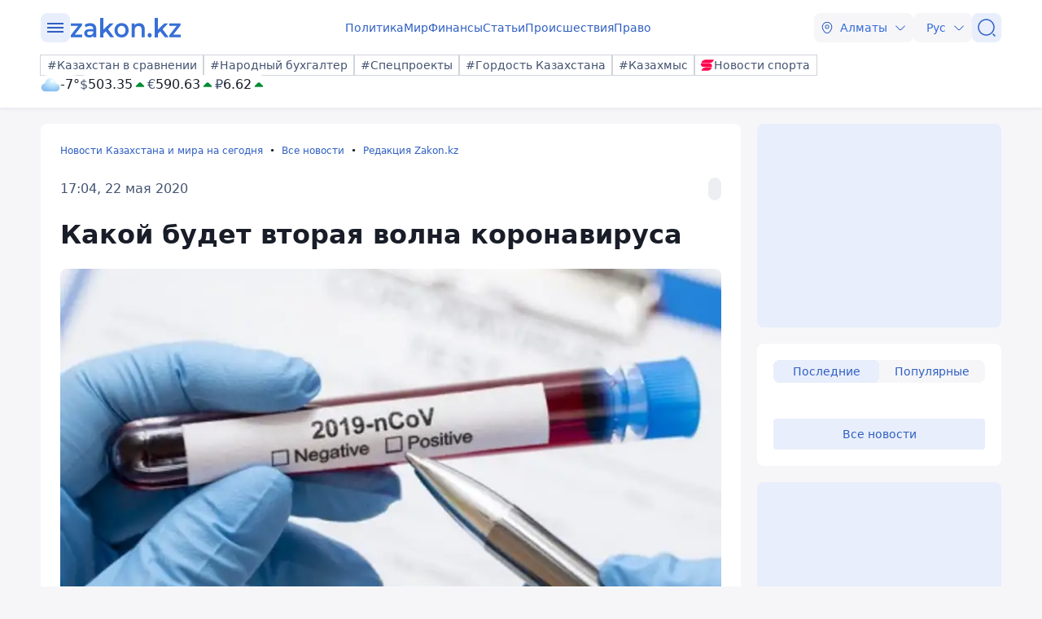

--- FILE ---
content_type: application/javascript
request_url: https://mc.webvisor.org/metrika/tag_ww.js
body_size: 86831
content:
(function(){var p;function aa(a){var b=0;return function(){return b<a.length?{done:!1,value:a[b++]}:{done:!0}}}var ba="function"==typeof Object.defineProperties?Object.defineProperty:function(a,b,c){if(a==Array.prototype||a==Object.prototype)return a;a[b]=c.value;return a};
function ca(a){a=["object"==typeof globalThis&&globalThis,a,"object"==typeof window&&window,"object"==typeof self&&self,"object"==typeof global&&global];for(var b=0;b<a.length;++b){var c=a[b];if(c&&c.Math==Math)return c}throw Error("Cannot find global object");}var da=ca(this);function ea(a,b){if(b)a:{for(var c=da,d=a.split("."),e=0;e<d.length-1;e++){var f=d[e];if(!(f in c))break a;c=c[f]}d=d[d.length-1];e=c[d];f=b(e);f!=e&&null!=f&&ba(c,d,{configurable:!0,writable:!0,value:f})}}
ea("Symbol",function(a){function b(f){if(this instanceof b)throw new TypeError("Symbol is not a constructor");return new c(d+(f||"")+"_"+e++,f)}function c(f,g){this.Qg=f;ba(this,"description",{configurable:!0,writable:!0,value:g})}if(a)return a;c.prototype.toString=function(){return this.Qg};var d="jscomp_symbol_"+(1E9*Math.random()>>>0)+"_",e=0;return b});
ea("Symbol.iterator",function(a){if(a)return a;a=Symbol("Symbol.iterator");for(var b="Array Int8Array Uint8Array Uint8ClampedArray Int16Array Uint16Array Int32Array Uint32Array Float32Array Float64Array".split(" "),c=0;c<b.length;c++){var d=da[b[c]];"function"===typeof d&&"function"!=typeof d.prototype[a]&&ba(d.prototype,a,{configurable:!0,writable:!0,value:function(){return fa(aa(this))}})}return a});function fa(a){a={next:a};a[Symbol.iterator]=function(){return this};return a}
function r(a){var b="undefined"!=typeof Symbol&&Symbol.iterator&&a[Symbol.iterator];if(b)return b.call(a);if("number"==typeof a.length)return{next:aa(a)};throw Error(String(a)+" is not an iterable or ArrayLike");}function ia(a){for(var b,c=[];!(b=a.next()).done;)c.push(b.value);return c}function ja(a){return a instanceof Array?a:ia(r(a))}var ka="function"==typeof Object.create?Object.create:function(a){function b(){}b.prototype=a;return new b},la;
if("function"==typeof Object.setPrototypeOf)la=Object.setPrototypeOf;else{var ma;a:{var na={a:!0},oa={};try{oa.__proto__=na;ma=oa.a;break a}catch(a){}ma=!1}la=ma?function(a,b){a.__proto__=b;if(a.__proto__!==b)throw new TypeError(a+" is not extensible");return a}:null}var pa=la;
function qa(a,b){a.prototype=ka(b.prototype);a.prototype.constructor=a;if(pa)pa(a,b);else for(var c in b)if("prototype"!=c)if(Object.defineProperties){var d=Object.getOwnPropertyDescriptor(b,c);d&&Object.defineProperty(a,c,d)}else a[c]=b[c];a.Fj=b.prototype}function ra(){for(var a=Number(this),b=[],c=a;c<arguments.length;c++)b[c-a]=arguments[c];return b}
var sa={construct:"Metrika2",callbackPostfix:"2",version:"cw41qwg7gq6izlfwbcple6zjv3zdn",host:"mc.yandex.com"},ta={1926282040:1,2611849595:1,2710221821:1,3735661796:1};function ua(a,b){return b(a)}function va(a){return function(b){return function(c){return a(b,c)}}}function wa(a){return function(b){return function(c){return a(c,b)}}}var xa=va(function(a,b){return a===b}),ya=va(function(a,b){a(b);return b}),za=va(ua);function u(){}var Aa=[];
function Ba(a,b){if(!b||"function"!==typeof b)return!1;try{var c=""+b}catch(h){return!1}var d=c.length;if(d>35+a.length)return!1;for(var e=d-13,f=0,g=8;g<d;g+=1){f="[native code]"[f]===c[g]||7===f&&"-"===c[g]?f+1:0;if(12===f)return!0;if(!f&&g>e)break}return!1}function Ca(a,b){var c=Ba(a,b);b&&!c&&Aa.push([a,b]);return c}function Da(a,b){return Ca(b,a)&&a}function Ea(a,b){for(var c=0;c<b.length;c+=1)if(b[c]===a)return c;return-1}var Fa;
function Ga(a){if(Fa)return Fa;var b=!1;try{b=[].indexOf&&0===[void 0].indexOf(void 0)}catch(d){}var c=a.Array&&a.Array.prototype&&Da(a.Array.prototype.indexOf,"indexOf");return Fa=a=b&&c?function(d,e){return c.call(e,d)}:Ea}var Ha=Ga(window),Ia=wa(Ha);function v(a){return a}function Ja(a,b){return b}function Ka(a){return!a}var La=Da(Array.from,"from");function Ma(a){for(var b=a.length,c=[],d=0;d<b;d+=1)c.push(a[d]);return c}function Na(a){if(La)try{return La(a)}catch(b){}return Ma(a)}
function w(a,b){var c=[],d=[];var e=b?b:v;return function(){var f=Na(arguments),g=e.apply(null,ja(f)),h=Ha(g,d);if(-1!==h)return c[h];f=a.apply(null,ja(f));c.push(f);d.push(g);return f}}var Oa=/\./g;function y(a){return"string"===typeof a}var Pa=Da(String.prototype.indexOf,"indexOf");function Qa(a,b){for(var c=0,d=a.length-b.length,e=0;e<a.length;e+=1){c=a[e]===b[c]?c+1:0;if(c===b.length)return e-b.length+1;if(!c&&e>d)break}return-1}var Ra=Pa?function(a,b){return Pa.call(a,b)}:Qa;
function Sa(a,b){return Ra(a,b)}function Ta(a,b){return!(!a||-1===Ra(a,b))}function Ua(a){return""+a}function Wa(a){return a.replace(/\^/g,"\\^").replace(/\$/g,"\\$").replace(Oa,"\\.").replace(/\[/g,"\\[").replace(/\]/g,"\\]").replace(/\|/g,"\\|").replace(/\(/g,"\\(").replace(/\)/g,"\\)").replace(/\?/g,"\\?").replace(/\*/g,"\\*").replace(/\+/g,"\\+").replace(/\{/g,"\\{").replace(/\}/g,"\\}")}var Xa=xa(null);function z(a){return"function"===typeof a}var B=xa(void 0);
function C(a){return B(a)||Xa(a)}function Ya(a){return!Xa(a)&&!B(a)&&"[object Object]"===Object.prototype.toString.call(a)}function Za(a,b,c){b=void 0===b?[]:b;c=c||{};var d=b.length,e=a;z(e)&&(e="d",c[e]=a);var f;d?1===d?f=c[e](b[0]):2===d?f=c[e](b[0],b[1]):3===d?f=c[e](b[0],b[1],b[2]):4===d&&(f=c[e](b[0],b[1],b[2],b[3])):f=c[e]();return f}var $a=Da(Function.prototype.bind,"bind");
function ab(){var a=Na(arguments);a=r(a);var b=a.next().value,c=a.next().value,d=ia(a);return function(){var e=[].concat(ja(d),ja(Na(arguments)));if(Function.prototype.call)return Function.prototype.call.apply(b,[c].concat(ja(e)));if(c){for(var f="_b";c[f];)f+="_"+f.length;c[f]=b;e=c[f]&&Za(f,e,c);delete c[f];return e}return Za(b,e)}}var D=$a?function(){var a=Na(arguments),b=r(a);a=b.next().value;var c=b.next().value;b=ia(b);return $a.apply(a,[c].concat(b))}:ab;
function E(a,b){return D.apply(null,[b,null].concat(ja(a)))}function F(a,b){return D(b,null,a)}function bb(a,b){return D(b[a],b)}function cb(a){return bb("test",a)}var db=Da(Array.prototype.reduce,"reduce");function eb(a,b,c){for(var d=0,e=c.length;d<e;)b=a(b,c[d],d),d+=1;return b}var G=db?function(a,b,c){return db.call(c,a,b)}:eb;function fb(a,b){return E([a,b],G)}function H(){var a=Na(arguments),b=a.shift();return function(){var c=b.apply(null,arguments);return G(ua,c,a)}}
var gb=va(E),hb=va(bb),ib=Object.prototype.hasOwnProperty;function I(a,b){return C(a)?!1:ib.call(a,b)}function J(a,b){return a?G(function(c,d){if(C(c))return c;try{return c[d]}catch(e){}return null},a,b.split(".")):null}var jb=wa(J),kb=jb("length");function lb(a){var b=void 0===b?{}:b;if(!a||1>a.length)return b;G(function(c,d,e){if(e===a.length-1)return c;e===a.length-2?c[d]=a[e+1]:I(c,d)||(c[d]={});return c[d]},b,a);return b}
function mb(a,b){var c=J(b,a),d=J(b,"constructor.prototype."+a)||c;try{if(d&&d.apply)return function(){return d.apply(b,arguments)}}catch(e){return c}return d}function nb(a,b,c){return c?a:b}var ob=E([1,null],nb),qb=E([1,0],nb),rb=Boolean,sb=Da(Array.prototype.filter,"filter");function tb(a,b){return eb(function(c,d,e){a(d,e)&&c.push(d);return c},[],b)}var ub=sb?function(a,b){return sb.call(b,a)}:tb,vb=F(rb,ub),wb=va(ub),xb=Da(Array.prototype.includes,"includes");
function yb(a,b){return 1<=tb(xa(a),b).length}var L=xb?function(a,b,c){return xb.call(b,a,c)}:yb,zb=wa(L);function Ab(a){return"[object Array]"===Object.prototype.toString.call(a)}var Bb=Da(Array.isArray,"isArray"),M=Bb?function(a){return Bb(a)}:Ab;function Cb(a){return a?M(a)?a:La?La(a):"number"===typeof a.length&&0<=a.length?Ma(a):[]:[]}var Db=w(Ga);function Eb(a){return 0===a.length}var Fb=jb("0");function Gb(a){return a.splice(0,a.length)}var Hb=Da(Array.prototype.some,"some");
function Ib(a,b){for(var c=0;c<b.length;c+=1)if(c in b&&a.call(b,b[c],c))return!0;return!1}var Jb=Hb?function(a,b){return Hb.call(b,a)}:Ib,Kb=Da(Array.prototype.every,"every");function Lb(a,b){return G(function(c,d,e){return c?!!a(d,e):!1},!0,b)}var Mb=Kb?function(a,b){return Kb.call(b,a)}:Lb;function Nb(a,b){return a.isFinite(b)&&!a.isNaN(b)&&"[object Number]"===Object.prototype.toString.call(b)}function Ob(a){try{return parseInt(a,10)}catch(b){return null}}var Pb=wa(parseInt),Qb=Pb(10),Rb=Pb(2);
function Sb(a,b){return Xa(b)||B(b)||Nb(a,b)||y(b)||!!b===b}var Tb=w(function(a){var b=J(a,"navigator")||{};a=J(b,"userAgent")||"";b=J(b,"vendor")||"";return{Of:-1<Ra(b,"Apple"),Mg:a}});function Ub(a,b){return-1!==(J(b,"navigator.userAgent")||"").toLowerCase().search(a)}var Vb=w(jb("navigator.userAgent")),Wb=/Firefox\/([0-9]+)/i,Xb=w(function(a){var b=J(a,"document.documentElement.style"),c=J(a,"InstallTrigger");a=Ub(Wb,a);Wb.lastIndex=0;return!(!(b&&"MozAppearance"in b)||C(c))||a});
function Yb(){var a=Array.prototype.map;if(!Xb(window))return!0;try{a.call({0:!0,length:-Math.pow(2,32)+1},function(){throw 1;})}catch(b){return!1}return!0}var Zb=Da(Array.prototype.map,"map");function $b(a,b){return G(function(c,d,e){c.push(a(d,e));return c},[],b)}var N=Zb&&Yb()?function(a,b){return b&&0<b.length?Zb.call(b,a):[]}:$b,ac=Da(Array.prototype.flatMap,"flatMap");function bc(a,b){return G(function(c,d,e){d=a(d,e);return c.concat(M(d)?d:[d])},[],b)}
var cc=ac?function(a,b){return ac.call(b,a)}:bc,dc=va(N),ec=wa(N),fc=Da(Object.keys,"keys");function gc(a){var b=[],c;for(c in a)I(a,c)&&b.push(c);return b}var hc=Da(Object.entries,"entries");function ic(a){return B(a)?[]:eb(function(b,c){b.push([c,a[c]]);return b},[],gc(a))}var jc=hc?function(a){return a?hc(a):[]}:ic,kc=fc?function(a){return fc(a)}:gc,lc=Da(Object.values,"values"),mc=H(ic,F(jb("1"),$b)),nc=lc?function(a){return lc(a)}:mc;
function oc(){var a=Na(arguments),b=r(a);a=b.next().value;for(b=ia(b);b.length;){var c=b.shift(),d;for(d in c)I(c,d)&&(a[d]=c[d]);I(c,"toString")&&(a.toString=c.toString)}return a}
var O=Object.assign||oc,pc=va(function(a,b){return O({},a,b)}),qc=w(H(jb("String.fromCharCode"),F("fromCharCode",Ca),Ka)),rc=w(H(Vb,cb(/ipad|iphone|ipod/i))),sc=w(function(a){return J(a,"navigator.platform")||""}),tc=w(function(a){a=Tb(a);var b=a.Mg;return a.Of&&!b.match("CriOS")}),uc=cb(/Android.*Version\/[0-9][0-9.]*\sChrome\/[0-9][0-9.]|Android.*Version\/[0-9][0-9.]*\s(?:Mobile\s)?Safari\/[0-9][0-9.]*\sChrome\/[0-9][0-9.]*|; wv\).*Chrome\/[0-9][0-9.]*\sMobile/),vc=cb(/; wv\)/),wc=w(function(a){a=
Vb(a);return vc(a)||uc(a)}),xc=/Chrome\/(\d+)\./,yc=w(function(a){return(a=(J(a,"navigator.userAgent")||"").match(xc))&&a.length?76<=Qb(a[1]):!1}),zc=w(function(a){a=(Vb(a)||"").toLowerCase();return Ta(a,"android")&&Ta(a,"mobile")}),Ac="other none unknown wifi ethernet bluetooth cellular wimax mixed".split(" "),Bc=w(function(a){var b=J(a,"navigator.connection.type");if(B(b))return null;a=Db(a)(b,Ac);return-1===a?b:""+a}),Cc=w(H(jb("document.addEventListener"),Ka)),Dc=w(function(a){var b=J(a,"navigator")||
{};return G(function(c,d){return c||J(b,d)},"",["language","userLanguage","browserLanguage","systemLanguage"])}),Ec=w(function(a){var b=J(a,"navigator")||{};a=Dc(a);y(a)||(a="",b=J(b,"languages.0"),y(b)&&(a=b));return a.toLowerCase().split("-")[0]}),Fc=w(function(a){return(J(a,"top")||a)!==a}),Gc=w(jb("top.contentWindow")),Hc=w(function(a){var b=!1;try{b=a.navigator.javaEnabled()}catch(c){}return b}),Ic=w(function(a){var b="__webdriver_evaluate __selenium_evaluate __webdriver_script_function __webdriver_script_func __webdriver_script_fn __fxdriver_evaluate __driver_unwrapped __webdriver_unwrapped __driver_evaluate __selenium_unwrapped __fxdriver_unwrapped".split(" "),
c=J(a,"external");c=J(c,"toString")?""+c.toString():"";c=-1!==Ra(c,"Sequentum");var d=J(a,"document.documentElement"),e=["selenium","webdriver","driver"];return!!(Jb(F(a,J),["_selenium","callSelenium","_Selenium_IDE_Recorder"])||Jb(F(J(a,"document"),J),b)||c||d&&Jb(D(d.getAttribute,d),e))}),Jc=w(function(a){return!!(Jb(F(a,J),["_phantom","__nightmare","callPhantom"])||/(PhantomJS)|(HeadlessChrome)/.test(Vb(a))||J(a,"navigator.webdriver")||J(a,"isChrome")&&!J(a,"chrome"))}),Kc=w(function(a){return!(!J(a,
"ia_document.shareURL")||!J(a,"ia_document.referrer"))});function Lc(a){return J(a,"document.prerendering")||"prerender"===J(a,"document.webkitVisibilityState")||"prerender"===J(a,"document.visibilityState")}var Mc=w(function(a){var b=Vb(a)||"",c=b.match(/Mac OS X ([0-9]+)_([0-9]+)/);c=c?[+c[1],+c[2]]:[0,0];b=b.match(/iPhone OS ([1-9]+)_([0-9]+)/);return 14<=(b?+b[1]:0)?!0:(rc(a)||10<c[0]||10===c[0]&&13<=c[1])&&tc(a)}),Nc=/Edg\/(\d+)\./;
function Pc(a){return(a=Vb(a))&&(a=a.match(Nc))&&1<a.length?79<=Qb(a[1]):!1}function Qc(a){return Xb(a)&&(a=Vb(a).match(Wb))&&a.length?68<=+a[1]:!1}var Rc=w(function(a){return Mc(a)||Qc(a)||Pc(a)}),Sc=sa.construct,Tc=sa.host,Uc=Cc(window),Vc={Wg:24226447,hf:26302566,Zg:51533966,gj:65446441,Pa:"https:",$a:"2351",zc:Sc,Vg:Uc?512:2048,Tg:Uc?512:2048,Ug:Uc?100:400,hj:100,Xg:"noindex"},Wc=xa("1");function Xc(a,b,c,d){var e={};return Ya(a)?a:(e.id=a,e.type=c,e.defer=d,e.params=b,e)}
function Yc(a){return G(function(b,c){var d=r(c),e=d.next().value,f=d.next().value;d=f.Ta;f=a[f.fa];b[e]=d?d(f):f;return b},{},jc(Zc))}var P=w(function(a){return a.id+":"+a.aa});function $c(a){a=a.Ya=a.Ya||{};var b=a._metrika=a._metrika||{};return{oa:function(c,d){I(b,c)||(b[c]=d);return this},F:function(c,d){b[c]=d;return this},C:function(c,d){var e=b[c];return I(b,c)||B(d)?e:d}}}var R=w($c),ad=setTimeout;function bd(){}function cd(a,b){return function(){a.apply(b,arguments)}}
function dd(a){if(!(this instanceof dd))throw new TypeError("Promises must be constructed via new");if("function"!==typeof a)throw new TypeError("not a function");this.Oa=0;this.kf=!1;this.Za=void 0;this.Lb=[];ed(a,this)}function fd(a,b){for(;3===a.Oa;)a=a.Za;0===a.Oa?a.Lb.push(b):(a.kf=!0,dd.lf(function(){var c=1===a.Oa?b.oi:b.vi;if(null===c)(1===a.Oa?gd:hd)(b.promise,a.Za);else{try{var d=c(a.Za)}catch(e){hd(b.promise,e);return}gd(b.promise,d)}}))}
function gd(a,b){try{if(b===a)throw new TypeError("A promise cannot be resolved with itself.");if(b&&("object"===typeof b||"function"===typeof b)){var c=b.then;if(b instanceof dd){a.Oa=3;a.Za=b;id(a);return}if("function"===typeof c){ed(cd(c,b),a);return}}a.Oa=1;a.Za=b;id(a)}catch(d){hd(a,d)}}function hd(a,b){a.Oa=2;a.Za=b;id(a)}function id(a){2===a.Oa&&0===a.Lb.length&&dd.lf(function(){a.kf||dd.$g(a.Za)});for(var b=0,c=a.Lb.length;b<c;b++)fd(a,a.Lb[b]);a.Lb=null}
function jd(a,b,c){this.oi="function"===typeof a?a:null;this.vi="function"===typeof b?b:null;this.promise=c}function ed(a,b){var c=!1;try{a(function(d){c||(c=!0,gd(b,d))},function(d){c||(c=!0,hd(b,d))})}catch(d){c||(c=!0,hd(b,d))}}dd.prototype["catch"]=function(a){return this.then(null,a)};dd.prototype.then=function(a,b){var c=new this.constructor(bd);fd(this,new jd(a,b,c));return c};
dd.prototype["finally"]=function(a){var b=this.constructor;return this.then(function(c){return b.resolve(a()).then(function(){return c})},function(c){return b.resolve(a()).then(function(){return b.reject(c)})})};
dd.all=function(a){return new dd(function(b,c){function d(h,k){try{if(k&&("object"===typeof k||"function"===typeof k)){var l=k.then;if("function"===typeof l){l.call(k,function(m){d(h,m)},c);return}}e[h]=k;0===--f&&b(e)}catch(m){c(m)}}if(!a||"undefined"===typeof a.length)return c(new TypeError("Promise.all accepts an array"));var e=Array.prototype.slice.call(a);if(0===e.length)return b([]);for(var f=e.length,g=0;g<e.length;g++)d(g,e[g])})};
dd.resolve=function(a){return a&&"object"===typeof a&&a.constructor===dd?a:new dd(function(b){b(a)})};dd.reject=function(a){return new dd(function(b,c){c(a)})};dd.race=function(a){return new dd(function(b,c){if(!a||"undefined"===typeof a.length)return c(new TypeError("Promise.race accepts an array"));for(var d=0,e=a.length;d<e;d++)dd.resolve(a[d]).then(b,c)})};dd.lf="function"===typeof setImmediate&&function(a){setImmediate(a)}||function(a){ad(a,0)};
dd.$g=function(a){"undefined"!==typeof console&&console&&console.warn("Possible Unhandled Promise Rejection:",a)};var S=window.Promise,kd=Da(S,"Promise"),ld=Da(J(S,"resolve"),"resolve"),md=Da(J(S,"reject"),"reject"),nd=Da(J(S,"all"),"all");if(kd&&ld&&md&&nd){var od=function(a){return new Promise(a)};od.resolve=D(ld,S);od.reject=D(md,S);od.all=D(nd,S);S=od}else S=dd;var pd=["http.0.st..rt.","network error occurred","send beacon","Content Security Policy","DOM Exception 18"],qd;
function rd(a){this.message=a}var sd=function(a){return function(b,c){c=void 0===c?!1:c;if(qd)var d=new qd(b);else Ca("Error",a.Error)?(qd=a.Error,d=new a.Error(b)):(qd=rd,d=new qd(b));c&&(d.unk=!0);return d}}(window);function td(a){return sd("http."+a.status+".st."+a.statusText+".rt."+(""+a.responseText).substring(0,50))}var ud=cb(RegExp("^http."));function vd(a){throw a;}function wd(a,b){for(var c="",d=0;d<b.length;d+=1)c+=""+(d?a:"")+b[d];return c}
var xd=Da(Array.prototype.join,"join"),T=xd?function(a,b){return xd.call(b,a)}:wd,yd=va(T),zd=w(function(a){a=!(!a.addEventListener||!a.removeEventListener);return{Pi:a,D:a?"addEventListener":"attachEvent",Z:a?"removeEventListener":"detachEvent"}});function Ad(a,b,c,d,e,f){a=zd(a);var g=a.D,h=a.Z;f=f?h:g;if(b[f])if(a.Pi)if(e)b[f](c,d,e);else b[f](c,d);else b[f]("on"+c,d)}
var Bd=w(function(a){var b=!1;if(!a.addEventListener)return b;try{var c=Object.defineProperty({},"passive",{get:function(){b=!0;return 1}});a.addEventListener("test",u,c)}catch(d){}return b}),Cd=va(function(a,b){if(null!==b)return a?O({capture:!0,passive:!0},b||{}):!!b}),Dd=w(function(a){var b=Bd(a),c=Cd(b),d={};return O(d,{D:function(e,f,g,h){N(function(k){var l=c(h);Ad(a,e,k,g,l,!1)},f);return D(d.qb,d,e,f,g,h)},qb:function(e,f,g,h){N(function(k){var l=c(h);Ad(a,e,k,g,l,!0)},f)}})});
function Ed(a){return"onpagehide"in a}function Fd(a){return J(a,"performance")||J(a,"webkitPerformance")}function Gd(a){a=Fd(a);var b=J(a,"timing.navigationStart"),c=J(a,"now");c&&(c=D(c,a));return[b,c]}function Hd(a,b){var c=r(b||Gd(a)),d=c.next().value;c=c.next().value;return!isNaN(d)&&z(c)?Math.round(c()+d):a.Date.now?a.Date.now():(new a.Date).getTime()}function Id(a){return(10>a?"0":"")+a}
function Jd(a){var b=Dd(a),c=Gd(a),d={l:a,$e:0,Zc:c,$h:Hd(a,c)},e=r(c);c=e.next().value;e=e.next().value;c&&e||b.D(a,["beforeunload","unload"],function(){0===d.$e&&(d.$e=Hd(a,d.Zc))});return za(d)}function Kd(a){var b=a.$e;return 0!==b?b:Hd(a.l,a.Zc)}function Ld(a){return Math.floor(Kd(a)/1E3/60)}function Md(a){return Math.round(Kd(a)/1E3)}function Nd(a){var b=r(a.Zc),c=b.next().value;b=b.next().value;a=c&&b?b():Kd(a)-a.$h;return Math.round(a)}var Od=w(Jd);
function Pd(a){a=Od(a);return Math.round(a(Nd)/50)}function Qd(a){return a.Te||a.eb.length<=a.Ba}function Rd(a){a.Ba=a.eb.length}function Sd(a){a.Te=!0}function Td(a){a.Te=!1}function Ud(a){Qd(a)&&vd(sd("i"));var b=a.le(a.eb[a.Ba]);a.Ba+=1;return b}var Vd=va(function(a,b){for(var c=[];!Qd(b);){var d=Ud(b);a(d,function(e){return e(b)});c.push(d)}return c}),Wd=va(function(a,b){for(var c;b.eb.length&&!Qd(b);)c=b.eb.pop(),c=b.le(c,b.eb),a(b);return c});
function Xd(a,b){return function(c){var d=Od(a),e=d(Kd);return Wd(function(f){d(Kd)-e>=b&&Sd(f)})(c)}}function Yd(a,b){return function(c){var d=Od(a),e=d(Kd);return Vd(function(f,g){d(Kd)-e>=b&&g(Sd)})(c)}}function Zd(a){for(var b=!0,c={};!Qd(a)&&b;c={we:void 0})b=!1,c.we=function(){b=!0;a.Ba+=1},a.le(a.eb[a.Ba],function(d){return function(){(0,d.we)()}}(c)),b||(a.Ba+=1,c.we=F(a,Zd))}function $d(a,b){return za({eb:a,le:b||v,Te:!1,Ba:0})}
function ae(a,b,c){c=void 0===c?!1:c;return new S(function(d,e){function f(k,l){l();d()}var g=a.slice();g.push({R:f,qa:f});var h=$d(g,function(k,l){var m=c?k.R:k.qa;if(m)try{m(b,l)}catch(n){h(Rd),e(n)}else l()});h(Zd)})}function be(a){try{return encodeURIComponent(a)}catch(b){}a=T("",ub(function(b){return 55296>=b.charCodeAt(0)},a.split("")));return encodeURIComponent(a)}function ce(a){var b="";try{b=decodeURIComponent(a)}catch(c){}return b}
function de(a){return a?H(dc(function(b){var c=r(b.split("="));b=c.next().value;c=c.next().value;return[b,C(c)?void 0:ce(c)]}),fb(function(b,c){var d=r(c),e=d.next().value;d=d.next().value;b[e]=d;return b},{}))(a.split("&")):{}}function ee(a){return a?H(jc,fb(function(b,c){var d=r(c),e=d.next().value;d=d.next().value;B(d)||C(d)||b.push(e+"="+be(d));return b},[]),yd("&"))(a):""}function fe(a,b,c){var d=B(c);B(b)&&d?(d=1,b=1073741824):d?d=1:(d=b,b=c);return a.Math.floor(a.Math.random()*(b-d))+d}
function ge(a,b,c){return function(){var d=R(arguments[0]),e=c?"global":"m2351",f=d.C(e,{}),g=J(f,a);g||(g=w(b),f[a]=g,d.F(e,f));return g.apply(null,arguments)}}var he=zb([26812653]),ie=w(H(jb("id"),he),P),je="hash host hostname href pathname port protocol search".split(" ");function U(a){return G(function(b,c){var d=J(a,"location."+c);b[c]=d?""+d:"";return b},{},je)}var ke="ru by kz az kg lv md tj tm uz ee fr lt com co.il com.ge com.am com.tr com.ru".split(" "),le=/(?:^|\.)(?:(ya\.ru)|(?:yandex)\.(\w+|com?\.\w+))$/;
function me(a){if(a=a.match(le)){var b=r(a);b.next();a=b.next().value;if(b=b.next().value)return L(b,ke)?b:!1;if(a)return ke[0]}return!1}var ne=w(function(a){return(a?a.replace(/^www\./,""):"").toLowerCase()}),oe=w(function(a){a=U(a).hostname;var b=!1;a&&(b=-1!==a.search(le));return b}),pe=H(U,jb("protocol"),xa("https:")),qe=w(function(a){return yc(a)&&pe(a)?"SameSite=None;Secure;":""}),re=/^\s+|\s+$/g,se=Da(String.prototype.trim,"trim");
function te(a,b){if(a){var c=se?se.call(a):(""+a).replace(re,"");return b&&c.length>b?c.substring(0,b):c}return""}var ue=va(function(a,b){return b.replace(a,"")}),ve=ue(/\s/g),xe=ue(/\D/g),ye=ue(/\d/g),ze=["metrika_enabled"],Ae=[];function Be(a,b){var c=Ce;return!Ae.length||L(b,ze)?!0:G(function(d,e){return d&&e(a,c,b)},!0,Ae)}
function De(a){try{var b=a.document.cookie;if(!C(b)){var c={};N(function(d){var e=r(d.split("="));d=e.next().value;e=e.next().value;c[te(d)]=te(ce(e))},(b||"").split(";"));return c}}catch(d){}return null}var Ee=ge("gsc",De);function Ce(a,b){var c=Ee(a);return c?c[b]||null:null}var Fe=/:\d+$/;
function Ge(a,b,c,d,e,f,g){g=void 0===g?!1:g;if(Be(a,b)){var h=b+"="+encodeURIComponent(c)+";";h+=""+qe(a);if(d){var k=new Date;k.setTime(k.getTime()+6E4*d);h+="expires="+k.toUTCString()+";"}e&&(d=e.replace(Fe,""),h+="domain="+d+";");try{a.document.cookie=h+("path="+(f||"/")),g||(Ee(a)[b]=c)}catch(l){}}}function He(a,b){Ge(a,"metrika_enabled","1",0,b,void 0,!0);var c=De(a);(c=c&&c.metrika_enabled)&&Ge(a,"metrika_enabled","",-100,b,void 0,!0);return!!c}
var Ie=w(function(a){var b=(U(a).host||"").split(".");return 1===b.length?b[0]:G(function(c,d,e){e+=1;2<=e&&!c&&(e=T(".",b.slice(-e)),He(a,e)&&(c=e));return c},"",b)});function Je(a,b,c){b=void 0===b?"_ym_":b;c=void 0===c?"":c;var d=Ie(a),e=1===(d||"").split(".").length?d:"."+d,f=c?"_"+c:"";return{Dc:function(g,h,k){Ge(a,""+b+g+f,"",-100,h||e,k,!1);return this},C:function(g){return Ce(a,""+b+g+f)},F:function(g,h,k,l,m){Ge(a,""+b+g+f,h,k,l||e,m);return this}}}
var Ke=w(Je),Le=w(function(a){var b=Ke(a),c="1"===b.C("debug"),d=-1<Sa(U(a).href,"_ym_debug=1")||-1<Sa(U(a).href,"_ym_debug=2"),e=a._ym_debug;!e&&!d||c||(a=U(a),b.F("debug","1",void 0,a.host));return!!(c||e||d)});function Me(){return{}}function Ne(){return[]}var Oe=ge("debuggerEvents",Ne,!0);function Pe(a,b){if(Le(a)){var c=b.counterKey;if(c){var d=r(c.split(":"));c=d.next().value;d=d.next().value;c=he(Ob(c));if("1"===d||c)return}c=Oe(a);1E3===c.length&&c.shift();c.push(b)}}
function Qe(a,b,c){var d=fe(a),e=c.ga,f=c.ca,g=c.kb,h=c.Ua;c=c.od;var k={},l={},m={};Pe(a,(m.name="request",m.data=(l.url=b,l.requestId=d,l.senderParams=(k.rBody=f,k.debugStack=e,k.rHeaders=g,k.rQuery=h,k.verb=c,k),l),m));return d}var Re=Da(Array.prototype.find,"find");function Se(a,b){for(var c=0;c<b.length;c+=1)if(a.call(b,b[c],c))return b[c]}
var Te=Re?function(a,b){return Re.call(b,a)}:Se,Ue=va(function(a,b){var c=b||{};return{l:F(c,v),C:function(d,e){var f=c[d];return B(f)&&!B(e)?e:f},F:function(d,e){c[d]=e;return this},Hb:function(d,e){return""===e||C(e)?this:this.F(d,e)},xa:F(c,a)}}),Ve=Ue(function(a){var b="";a=G(function(c,d){var e=r(d),f=e.next().value;e=e.next().value;e=""+f+":"+e;"t"===f?b=e:c.push(e);return c},[],jc(a));b&&a.push(b);return T(":",a)});
function We(a,b,c){var d=O({},b.J);a=Od(a);b.K&&(d["browser-info"]=Ve(b.K.l()).F("st",a(Md)).xa());!d.t&&(b=b.Ga)&&(b.F("ti",c),d.t=b.xa());return d}
function Xe(a,b,c,d,e,f){e=void 0===e?0:e;f=void 0===f?0:f;var g=O({ga:[]},d.N),h=r(b[f]),k=h.next().value;h=h.next().value;var l=c[e];if((!g.kb||!g.kb["Content-Type"])&&g.ca){var m={};g.kb=O({},g.kb,(m["Content-Type"]="application/x-www-form-urlencoded",m));g.ca="site-info="+be(g.ca)}g.od=g.ca?"POST":"GET";g.Ua=We(a,d,k);g.ta=(d.Ja||{}).ta;g.ga.push(k);O(d.N,g);k=""+l+(d.ad&&d.ad.ni?"/1":"");var n=0;n=Qe(a,k,g);return h(k,g).then(function(q){var t=n,x={},A={};Pe(a,(A.name="requestSuccess",A.data=
(x.body=q,x.requestId=t,x),A));return{Ea:q,Lg:e}})["catch"](function(q){var t=n,x={},A={};Pe(a,(A.name="requestFail",A.data=(x.error=q,x.requestId=t,x),A));t=f+1>=b.length;x=e+1>=c.length;t&&x&&vd(q);return Xe(a,b,c,d,!x&&t?e+1:e,t?0:f+1)})}function Ye(a,b){return function(c,d){return Xe(a,b,d,c)}}function Ze(a,b){N(H(v,bb("push",a)),b);return a}function $e(a,b){return b?a(b):a()}
var af=H(v,$e),bf={id:"id",cf:"ut",aa:"type",qe:"ldc",fb:"nck",ub:"url",Qd:"referrer"},cf=/^\d+$/,df={id:function(a){a=""+(a||"0");cf.test(a)||(a="0");try{var b=Qb(a)}catch(c){b=0}return b},aa:function(a){return""+(a||0===a?a:"0")},fb:rb,cf:rb};bf.Ob="defer";df.Ob=rb;bf.$="params";df.$=function(a){return Ya(a)||M(a)?a:null};bf.bf="userParams";bf.Ig="triggerEvent";df.Ig=rb;bf.pg="sendTitle";df.pg=function(a){return!!a||B(a)};bf.Xe="trackHash";df.Xe=rb;bf.Hg="trackLinks";bf.Ah="enableAll";
var Zc=G(function(a,b){var c=r(b),d=c.next().value;c=c.next().value;a[d]={fa:c,Ta:df[d]};return a},{},jc(bf));function ef(a){O(Zc,a)}function ff(a){return G(function(b,c){var d=r(c),e=d.next().value;d=d.next().value;b[Zc[e].fa]=d;return b},{},jc(a))}function gf(a,b,c){for(var d=[b,c],e=-1E4,f=0;f<a.length;f+=1){var g=r(a[f]),h=g.next().value;g=g.next().value;if(c===g&&h===b)return;if(c<g&&c>=e){a.splice(f,0,d);return}e=g}a.push(d)}function hf(a,b,c,d){a[b]||(a[b]=[]);c&&!C(d)&&gf(a[b],c,d)}
var jf={},kf=(jf.w=[[function(a,b){return{R:function(c,d){var e=c.J,f={};e=(f["page-url"]=e&&e["page-url"]||"",f.charset="utf-8",f);"0"!==b.aa&&(e["cnt-class"]=b.aa);c.K||(c.K=Ve());f=c.K;e={Ja:{ta:"watch/"+b.id},N:O(void 0===c.N?{}:c.N,{Xa:!!f.C("pv")&&!f.C("wh")}),J:O(c.J||{},e)};O(c,e);d()}}},1]],jf),lf=F(kf,hf);
function mf(a,b,c){var d=Ye(a,b);return function(e){return ae(c,e,!0).then(function(){var f=e.Ja||{},g=void 0===f.Yh?"":f.Yh,h=void 0===f.ta?"":f.ta;f=N(function(k){return Vc.Pa+"//"+(""+g+k||Tc)+"/"+h},void 0===f.Kf?[Tc]:f.Kf);return d(e,f)}).then(function(f){var g=f.Ea;f=f.Lg;e.Ke=g;e.Hi=f;return ae(c,e).then(F(g,v))})}}function nf(a){return function(b,c,d){return function(e,f){var g=N(H(Fb,gb([b,f]),$e),kf[a]||[]);g=Ze(g,d);return mf(b,c,g)(e)}}}
var of=nf("w"),pf=["webkitvisibilitychange","visibilitychange","prerenderingchange"];function qf(a){return{R:function(b,c){var d=a.document,e=b.K;if(e&&Lc(a)){var f=Dd(a),g=function(h){Lc(a)||(f.qb(d,pf,g),c());return h};f.D(d,pf,g);e.F("pr","1")}else c()}}}function rf(a){var b="";M(a)?b=T(".",a):y(a)&&(b=a);return sd("err.kn("+Vc.$a+")"+b)}function sf(){var a=Na(arguments);vd(rf(a))}var tf=cb(RegExp("^err.kn")),uf=[];function vf(a,b,c,d){N(H(v,gb([a,b,c,d]),$e),uf)}
function wf(a,b,c){var d="u.a.e",e="";c&&("object"===typeof c?(c.unk&&vd(c),d=c.message,e="string"===typeof c.stack&&c.stack.replace(/\n/g,"\\n")||"n.s.e.s"):d=""+c);tf(d)||Jb(F(d,Ta),pd)||ud(d)&&.1<=a.Math.random()||vf("jserrs",d,b,e)}var xf=0,yf=0,zf=0;
function Af(a,b,c,d){return function(){xf+=1;var e=null,f=null,g=Fd(c),h=g?Ca("now",g.now):!1;try{var k=h?g.now():0;f=a.apply(d||null,arguments);var l=h?g.now():0;g=l-k;k=xf>yf;300<=g&&k&&(yf=xf,!h||l%100||vf("perf","t.l.300",b,""+g));1===xf&&50<=g&&(zf+=g)}catch(m){e=m}--xf;xf<yf&&(yf=xf);e&&vd(e);return f}}function V(a,b,c,d,e){var f=c||vd;f=c?Af(f,b,a,e):f;return function(){var g=d;try{g=f.apply(e||null,arguments)}catch(h){wf(a,b,h)}return g}}
function W(a,b,c){return function(){return V(arguments[0],a,b,c).apply(this,arguments)}}var Bf=Ue(function(a){a=jc(a);return T("",N(function(b){var c=r(b);b=c.next().value;c=c.next().value;return Xa(c)?"":b+"("+c+")"},a))});function Cf(a,b,c){c=void 0===c?null:c;a.Ga||(a.Ga=Bf());b&&a.Ga.Hb(b,c);return a.Ga}
var Df="A B BIG BODY BUTTON DD DIV DL DT EM FIELDSET FORM H1 H2 H3 H4 H5 H6 HR I IMG INPUT LI OL P PRE SELECT SMALL SPAN STRONG SUB SUP TABLE TBODY TD TEXTAREA TFOOT TH THEAD TR U UL ABBR AREA BLOCKQUOTE CAPTION CENTER CITE CODE CANVAS DFN EMBED FONT INS KBD LEGEND LABEL MAP OBJECT Q S SAMP STRIKE TT ARTICLE AUDIO ASIDE FOOTER HEADER MENU METER NAV PROGRESS SECTION TIME VIDEO NOINDEX NOBR MAIN svg circle clippath ellipse defs foreignobject g glyph glyphref image line lineargradient marker mask path pattern polygon polyline radialgradient rect set text textpath title".split(" "),Ef=
[],Gf=/^\s*(data|javascript):/i,Hf=new RegExp(T("",["\\.("+T("|","3gp 7z aac ac3 acs ai avi ape apk asf bmp bz2 cab cdr crc32 css csv cue divx dmg djvu? doc(x|m|b)? emf eps exe flac? flv iso swf gif t?gz jpe?g? js m3u8? m4a mp(3|4|e?g?) m4v md5 mkv mov msi ods og(g|m|v) psd rar rss rtf sea sfv sit sha1 svg tar tif?f torrent ts txt vob wave? wma wmv wmf webm ppt(x|m|b)? xls(x|m|b)? pdf phps png xpi g?zip".split(" "))+")$"]),"i"),If={},Jf=(If.hit="h",If.params="p",If.reachGoal="g",If.userParams="up",
If.trackHash="th",If.accurateTrackBounce="atb",If.notBounce="nb",If.addFileExtension="fe",If.extLink="el",If.file="fc",If.trackLinks="tl",If.destruct="d",If.setUserID="ui",If.getClientID="ci",If.clickmap="cm",If.enableAll="ea",If),Kf=H(P,w(function(){var a=0;return function(){return a+=1}}),$e),Lf={mc:function(a){a=$c(a).C("mt",{});a=jc(a);return a.length?G(function(b,c,d){var e=r(c);c=e.next().value;e=e.next().value;return""+b+(d?"-":"")+c+"-"+e},"",a):null},clc:function(a){var b=R(a).C("cls",{yc:0,
x:0,y:0}),c=b.yc,d=b.x;b=b.y;return c?c+"-"+a.Math.floor(d/c)+"-"+a.Math.floor(b/c):c+"-"+d+"-"+b},mtb:function(){return Math.min(zf,1E5)},rqnt:function(a,b,c){a=c.J;return!a||a.nohit?null:Kf(b)}};function Mf(a,b){if(!b)return null;try{return a.JSON.parse(b)}catch(c){return null}}function Nf(a,b){try{return a.JSON.stringify(b,null,void 0)}catch(c){return null}}function Of(a){try{return a.localStorage}catch(b){}return null}function Pf(a,b){var c=Of(a);try{c.removeItem(b)}catch(d){}}
function Qf(a,b){var c=Of(a);try{return Mf(a,c.getItem(b))}catch(d){}return null}function Rf(a,b,c){var d=Of(a);a=Nf(a,c);if(!Xa(a))try{d.setItem(b,a)}catch(e){}}var Sf=w(function(a){Rf(a,"_ymBRC","1");var b="1"!==Qf(a,"_ymBRC");b||Pf(a,"_ymBRC");return b});function Tf(a,b,c){var d=""+(void 0===c?"_ym":c)+(void 0===b?"":b);d&&(d+="_");return{ie:Sf(a),C:function(e,f){var g=Qf(a,""+d+e);return Xa(g)&&!B(f)?f:g},F:function(e,f){Rf(a,""+d+e,f);return this},Dc:function(e){Pf(a,""+d+e);return this}}}
var Uf=w(Tf),Vf=w(Tf,function(a,b,c){return""+b+c});function Wf(a){if(C(a))return!1;a=a.nodeType;return 3===a||8===a}function Xf(a){return a?a.innerText||"":""}var Yf=w(jb("document.documentElement")),Zf=w(function(a){a=J(a,"document")||{};return(""+(a.characterSet||a.charset||"")).toLowerCase()}),$f=w(H(jb("document"),F("createElement",mb)));function ag(a){var b=a&&a.parentNode;b&&b.removeChild(a)}
function bg(a,b){var c;try{if(c=b.target||b.srcElement)!c.ownerDocument&&c.documentElement?c=c.documentElement:c.ownerDocument!==a.document&&(c=null)}catch(d){}return c}function cg(a,b){try{return(new RegExp("(?:^|\\s)"+a+"(?:\\s|$)")).test(b.className)}catch(c){return!1}}var dg=w(function(a){var b=J(a,"Element.prototype");return b?(a=Te(function(c){var d=b[c];return!!d&&Ca(c,d)},["matches","webkitMatchesSelector","mozMatchesSelector","msMatchesSelector","oMatchesSelector"]))?b[a]:null:null});
function eg(a){a=J(a,"document");try{return a.getElementsByTagName("body")[0]}catch(b){return null}}function fg(a){var b=J(a,"document")||{},c=b.documentElement;return"CSS1Compat"===b.compatMode?c:eg(a)||c}function gg(a){var b=J(a,"visualViewport.width"),c=J(a,"visualViewport.height");a=J(a,"visualViewport.scale");return C(b)||C(c)?null:[Math.floor(b),Math.floor(c),a]}
function hg(a){var b=gg(a);if(b){var c=r(b);b=c.next().value;var d=c.next().value;c=c.next().value;return[a.Math.round(b*c),a.Math.round(d*c)]}b=fg(a);return[J(b,"clientWidth")||a.innerWidth,J(b,"clientHeight")||a.innerHeight]}function ig(a){var b=eg(a),c=J(a,"document");return{x:a.pageXOffset||c.documentElement&&c.documentElement.scrollLeft||b&&b.scrollLeft||0,y:a.pageYOffset||c.documentElement&&c.documentElement.scrollTop||b&&b.scrollTop||0}}
function jg(a){var b=fg(a),c=r(hg(a));a=c.next().value;c=c.next().value;return[Math.max(b.scrollWidth,a),Math.max(b.scrollHeight,c)]}function kg(a){try{return a.getBoundingClientRect&&a.getBoundingClientRect()}catch(b){return a=b,"object"===typeof a&&null!==a&&16389===(a.Wf&&a.Wf&65535)?{top:0,bottom:0,left:0,width:0,height:0,right:0}:null}}
function lg(a,b,c){c=mb("dispatchEvent",c||a.document);var d=null,e=J(a,"Event.prototype.constructor");if(e&&(Ca("(Event|Object|constructor)",e)||Cc(a)&&"[object Event]"===""+e))try{d=new a.Event(b)}catch(f){if((a=mb("createEvent",J(a,"document")))&&z(a)){try{d=a(b)}catch(g){}d&&d.initEvent&&d.initEvent(b,!1,!1)}}d&&c(d)}function mg(a,b){var c=a.document.getElementsByTagName("form");return Ga(a)(b,Cb(c))}
function ng(a){if(a)try{var b=a.nodeName;if(y(b))return b;b=a.tagName;if(y(b))return b}catch(c){}}var og=xa("INPUT"),pg=H(ng,og),qg=xa("TEXTAREA"),rg=H(ng,qg),sg=xa("SELECT"),tg=H(ng,sg),ug=H(jb("type"),cb(/^(checkbox|radio)$/)),vg=H(ng,cb(/^INPUT|SELECT|TEXTAREA$/)),wg=H(ng,cb(/^INPUT|SELECT|TEXTAREA|BUTTON$/)),xg="INPUT CHECKBOX RADIO TEXTAREA SELECT PROGRESS".split(" "),yg=["submit","image","hidden"];
function zg(a){return pg(a)&&!Jb(xa(a.type),yg)?ug(a)?!a.checked:!a.value:rg(a)?!a.value:tg(a)?0>a.selectedIndex:!0}var Ag=/\/$/;function Bg(a){var b=R(a),c=b.C("hitId");c||(c=fe(a),b.F("hitId",c));return c}function Cg(a,b){var c=Uf(a),d=Ke(a),e=b.qe||"uid";return[c.C(e),d.C(e)]}var Dg=ge("r",function(a,b){var c=r(Cg(a,b)),d=c.next().value;return!c.next().value&&d});function Eg(a,b){return!b.fb&&Dg(a,b)}
function Fg(a,b){var c=b.qe,d=c||"uid";c=c?a.location.hostname:void 0;var e=Ke(a),f=Uf(a),g=Od(a)(Md),h=r(Cg(a,b)),k=h.next().value;h=h.next().value;var l=e.C("d");Dg(a,b);var m=!1;!h&&k&&(h=k,m=!0);if(!h)h=T("",[g,fe(a,1E6,999999999)]),m=!0;else if(!l||15768E3<g-Qb(l))m=!0;m&&!b.fb&&(e.F(d,h,525600,c),e.F("d",""+g,525600,c));f.F(d,h);return h}function Gg(a,b,c){return mb("setTimeout",a)(b,c)}function Hg(a,b){return mb("clearTimeout",a)(b)}
function X(a,b,c,d){return Gg(a,V(a,"d.err."+(d||"def"),b),c)}function Ig(a,b,c,d){return a.setInterval(V(a,"i.err."+(d||"def"),b),c)}function Jg(a,b){return a.clearInterval(b)}function Kg(a,b){return function(c){return c(a,b)}}var Lg=va(function(a,b){return za(function(c,d){return b(c,function(e){try{d(a(e))}catch(f){c(f)}})})}),Mg=va(function(a,b){return za(function(c,d){return b(c,function(e){try{a(e)(Kg(c,d))}catch(f){c(f)}})})});
function Ng(a){var b=[],c=0;return za(function(d,e){N(function(f,g){f(Kg(d,function(h){try{b[g]=h,c+=1,c===a.length&&e(b)}catch(k){d(k)}}))},a)})}function Og(a){return za(function(b,c){a.then(c,b)})}function Pg(a){return za(function(b,c){c(a)})}function Qg(a,b){function c(e){var f;if(f=J(b,d))if(b.nodeType){f=b.src;var g=J(b,"contentDocument.URL");f=f===g}else f=!0;f?e():X(a,F(e,c),100)}b=void 0===b?a:b;var d=(b.nodeType?"contentWindow.":"")+"document.body";return za(function(e,f){c(f)})}
function Rg(a){var b=[],c={yj:b};c.D=H(bb("push",b),F(c,v));c.Z=H(wa(Ga(a))(b),wa(bb("splice",b))(1),F(c,v));c.trigger=H(v,wa($e),ec(b));return c}function Sg(a){var b={};return{D:function(c,d){N(function(e){J(b,e)||(b[e]=Rg(a));b[e].D(d)},c);return this},Z:function(c,d){N(function(e){J(b,e)&&b[e].Z(d)},c);return this},trigger:function(c,d){return J(b,c)?V(a,"e."+c,b[c].trigger,[])(d):[]}}}var Tg=w(function(){return{Ma:{},pending:{},children:{}}}),Ug=jb("postMessage");
function Vg(a,b){return function(c,d){var e={Cc:Od(a)(Kd),key:a.Math.random(),dir:0};c.length&&(e.Cc=Qb(c[0]),e.key=parseFloat(c[1]),e.dir=Qb(c[2]));O(d,b);var f={};f=(f.data=d,f.__yminfo=T(":",["__yminfo",e.Cc,e.key,e.dir]),f);return{meta:e,Bg:Nf(a,f)||""}}}var Wg=W("s.f",function(a,b,c,d,e){b=b(d);var f=Tg(a),g=T(":",[b.meta.Cc,b.meta.key]);if(Ug(c)){f.pending[g]=e;try{c.postMessage(b.Bg,"*")}catch(h){delete f.pending[g];return}X(a,function(){delete f.pending[g]},5E3,"if.s")}});
function Xg(a){if(Ca("MutationObserver",a.MutationObserver)){var b=Tg(a).children,c=new a.MutationObserver(function(){N(function(d){J(b[d],"window.window")||delete b[d]},kc(b))});Qg(a)(Kg(u,function(){c.observe(a.document.body,{subtree:!0,childList:!0})}))}}
function Yg(a,b){var c=Tg(a);b.D(["initToParent"],function(d){var e=r(d);d=e.next().value;e=e.next().value;window.window&&(c.children[e.counterId]={info:e,window:d.source})}).D(["initToChild"],function(d){var e=r(d);d=e.next().value;e=e.next().value;d.source===a.parent&&b.trigger("parentConnect",[d,e])}).D(["parentConnect"],function(d){var e=r(d);d=e.next().value;e=e.next().value;e.counterId&&(c.Ma[e.counterId]={info:e,window:d.source})})}
var Zg=W("s.fh",function(a,b,c,d,e,f){var g=null,h=null,k=Tg(a),l=null;try{g=Mf(a,f.data),h=g.__yminfo,l=g.data}catch(m){return}if(!C(h)&&h.substring&&"__yminfo"===h.substring(0,8)&&!C(l)&&(a=h.split(":"),4===a.length))if(g=b.id,h=r(a),h.next(),b=h.next().value,a=h.next().value,h=h.next().value,!M(l)&&l.type&&"0"===h&&l.counterId){if(!l.toCounter||l.toCounter==g){k=null;try{k=f.source}catch(m){}!Xa(k)&&Ug(k)&&(f=d.trigger(l.type,[f,l]),e=N(H(v,pc(e)),f.concat([void 0])),l=c([b,a,l.counterId],e),k.postMessage(l.Bg,
"*"))}}else h===""+g&&M(l)&&ub(function(m){return!(!m.hid||!m.counterId)},l).length===l.length&&(c=k.pending[T(":",[b,a])])&&c.apply(null,[f].concat(l))}),$g=w(function(a,b){var c=mb("getElementsByTagName",J(a,"document")),d=Tg(a),e=Ug(a),f=Sg(a),g=Dd(a);if(!c||!e)return null;c=c.call(a.document,"iframe");e={};e=(e.counterId=b.id,e.hid=""+Bg(a),e);Rc(a)&&(e.duid=Fg(a,b));Yg(a,f);Xg(a);var h=Vg(a,e),k=E([a,F([],h)],Wg);N(function(l){var m=null;try{m=l.contentWindow}catch(n){}m&&k(m,{type:"initToChild"},
function(n,q){f.trigger("initToParent",[n,q])})},c);Fc(a)&&k(a.parent,{type:"initToParent"},function(l,m){f.trigger("parentConnect",[l,m])});g.D(a,["message"],E([a,b,h,f,e],Zg));return{ba:f,Ma:d.Ma,children:d.children,Oe:k}},H(Ja,P)),ah=w(function(a,b){if(!Rc(a)||!Fc(a))return Fg(a,b);var c=$g(a,b);return c&&c.Ma[b.id]?c.Ma[b.id].info.duid||Fg(a,b):Fg(a,b)},function(a,b){return""+b.qe+b.fb}),bh=w(H(Od,za(function(a){return-(new a.l.Date).getTimezoneOffset()}))),ch=H(Od,za(function(a){a=new a.l.Date;
return T("",N(Id,[a.getFullYear(),a.getMonth()+1,a.getDate(),a.getHours(),a.getMinutes(),a.getSeconds()]))})),dh=H(Od,za(Md)),eh=w(H(Od,za(function(a){return r(a.Zc).next().value}))),fh=w(function(a){a=R(a);var b=a.C("counterNum",0)+1;a.F("counterNum",b);return b},H(Ja,P)),gh={},hh=(gh.vf=F(sa.version,v),gh.nt=Bc,gh.fu=function(a,b,c){var d=c.J;if(!d)return null;b=(J(a,"document.referrer")||"").replace(Ag,"");c=(d["page-ref"]||"").replace(Ag,"");d=d["page-url"];a=U(a).href!==d;b=b!==c;c=0;a&&b?c=
3:b?c=1:a&&(c=2);return c},gh.en=Zf,gh.la=Dc,gh.ut=function(a,b,c){var d=c.O;c=c.J;d=d&&d.Sc;c&&(oe(a)||b.cf||d)&&(c.ut=Vc.Xg);return null},gh.v=F(Vc.$a,v),gh.cn=fh,gh.dp=function(a){var b=R(a),c=b.C("bt",{});if(B(b.C("bt"))){var d=J(a,"navigator.getBattery");try{c.p=d&&d.call(a.navigator)}catch(e){}b.F("bt",c);c.p&&c.p.then&&c.p.then(V(a,"bi:dp.p",function(e){c.aj=J(e,"charging")&&0===J(e,"chargingTime")}))}return qb(c.aj)},gh.ls=w(function(a,b){var c=Vf(a,b.id),d=Od(a),e=c.C("lsid");return+e?e:
(d=fe(a,0,d(Kd)),c.F("lsid",d),d)},Ja),gh.hid=Bg,gh.phid=function(a,b){if(!Fc(a))return null;var c=$g(a,b);if(!c)return null;var d=kc(c.Ma);return d.length?c.Ma[d[0]].info.hid:null},gh.z=bh,gh.i=ch,gh.et=dh,gh.c=H(jb("navigator.cookieEnabled"),ob),gh.rn=H(v,fe),gh.rqn=function(a,b,c){c=c.J;if(!c||c.nohit)return null;b=P(b);a=Vf(a,b);b=(a.C("reqNum",0)||0)+1;a.F("reqNum",b);if(a.C("reqNum")===b)return b;a.Dc("reqNum");return null},gh.u=ah,gh.w=function(a){var b=r(hg(a));a=b.next().value;b=b.next().value;
return a+"x"+b},gh.s=function(a){var b=J(a,"screen");if(b){a=J(b,"width");var c=J(b,"height");b=J(b,"colorDepth")||J(b,"pixelDepth");return T("x",[a,c,b])}return null},gh.sk=jb("devicePixelRatio"),gh.ifr=H(Fc,ob),gh.j=H(Hc,ob),gh.sti=function(a){return Fc(a)&&Gc(a)?"1":null},gh),ih=w(function(){return Ze(kc(hh),kc(Lf))});
function jh(a){return function(b,c){return{R:function(d,e){var f=d.K,g=d.J;f&&g&&N(function(h){var k=hh[h],l="bi",m=f;k||(k=Lf[h],l="tel",m=Cf(d));k&&(k=W(l+":"+h,k,null)(b,c,d),m.Hb(h,k))},a||ih());e()}}}}function kh(a,b){return{R:function(c,d){var e=c.K;if(e&&(!b||b.pg)){var f=a.document.title;c.O&&c.O.title&&(f=c.O.title);var g=mb("getElementsByTagName",a.document);"string"!==typeof f&&g&&(f=g("title"),f=(f=J(f,"0.innerHtml"))?f:"");f=f.slice(0,Vc.Ug);e.F("t",f)}d()}}}var lh=w(Me,P);
function mh(a,b,c){if(Rc(a)&&Fc(a)){var d=lh(b);if(!d.bi){d.bi=!0;b=$g(a,b);if(!b){c();return}d.Aa=[];var e=function(){d.Aa&&(N($e,d.Aa),d.Aa=null)};X(a,e,3E3);b.ba.D(["initToChild"],e)}d.Aa?d.Aa.push(c):c()}else c()}var nh=w(function(){return{Df:null,Aa:[]}},P);function oh(a){return(a=a.K)&&a.C("pv")&&!a.C("ar")}function ph(a,b,c){var d=a.K;d?oh(a)?(b.Df=d,c()):b.Aa?b.Aa.push(c):c():c()}
function qh(a,b){return{R:function(c,d){var e=nh(b);e=E([c,e,d],ph);mh(a,b,e)},qa:function(c,d){var e=c.K,f=nh(b);if(e){var g=f.Aa;f.Df===e&&g&&(N($e,g),f.Aa=null)}d()}}}var rh=/^[a-z][\w.+-]+:/i;
function sh(a,b){var c=U(a),d=c.href,e=c.host,f=-1;if(!y(b)||B(b))return d;c=b.replace(re,"");if(-1!==c.search(rh))return c;var g=c.charAt(0);if("?"===g&&(f=d.search(/\?/),-1===f)||"#"===g&&(f=d.search(/#/),-1===f))return d+c;if(-1!==f)return d.substr(0,f)+c;if("/"===g){if(f=Ra(d,e),-1!==f)return d.substr(0,f+e.length)+c}else return d=d.split("/"),d[d.length-1]=c,T("/",d);return""}
function th(a){return{R:function(b,c){var d=b.J;if(!b.K||!d)return c();var e=d["page-ref"],f=d["page-url"];e&&f!==e?d["page-ref"]=sh(a,e):delete d["page-ref"];d["page-url"]=sh(a,f).slice(0,Vc.Vg);return c()}}}var uh=[[th,-100],[qf,1],[qh,2],[jh(),3],[kh,4]],vh=uh.slice(),wh=[],xh=F(uh,gf),yh={},zh=(yh.h=vh,yh),Y=F(zh,hf);function Ah(a,b,c){b=M(b)?b:zh[b]||uh;var d=N(Fb,b);N(function(e){return d.unshift(e)},wh);return N(H(gb([a,c]),$e),d)}
function Bh(a,b,c,d){return new S(function(e,f){if(!J(a,"navigator.onLine"))return f();var g={};g=O(d.Ua,(g["force-urlencoded"]=1,g));g=c+"?"+ee(g)+(d.ca?"&"+d.ca:"");return 2E3<g.length?f(rf("sb.tlq")):b(g)?e(""):f()})}
function Ch(a,b){var c=$f(a);if(c){var d=a.document,e=c("script");e.src=b.src;e.type=b.type||"text/javascript";e.charset=b.charset||"utf-8";e.async=b.async||!0;b.rf&&O(e.dataset,b.rf);try{var f=d.getElementsByTagName("head")[0];if(!f){var g=d.getElementsByTagName("html")[0];f=c("head");g&&g.appendChild(f)}f.insertBefore(e,f.firstChild);return e}catch(h){}}}var Dh=w(function(a){if(a=$f(a))return a("a")});
function Eh(a,b){var c=Dh(a);return c?(c.href=b,{protocol:c.protocol,host:c.host,port:c.port,hostname:c.hostname,hash:c.hash,search:c.search,query:c.search.replace(/^\?/,""),pathname:c.pathname||"/",path:(c.pathname||"/")+c.search,href:c.href}):{}}function Fh(a){return(a.split(":")[1]||"").replace(/^\/*/,"").replace(/^www\./,"").split("/")[0]}function Gh(a,b){if(!b||!b.length)return a;var c=r(a.split("#")),d=c.next().value;c=ia(c);c=(c=T("#",c))?"#"+c:"";return Ta(a,"?")?d+"&"+b+c:d+"?"+b+c}
function Hh(a,b,c){(c=ee(c))&&(a=Gh(a,c));b.ca&&(a=Gh(a,b.ca));return a}function Ih(a,b){try{delete a[b]}catch(c){a[b]=void 0}}function Jh(a,b,c){return new S(function(d,e){var f="_ymjsp"+fe(a),g={};g=O((g.callback=f,g),c.Ua);var h=E([a,f],Ih);a[f]=function(l){try{h(),ag(k),d(l)}catch(m){e(m)}};g.wmode="5";f={};var k=Ch(a,(f.src=Hh(b,c,g),f));if(!k)return h(),e(sd("jp.s"));f=F(k,ag);f=H(f,F(rf(c.ga),e));g=Gg(a,f,c.pb||1E4);g=E([a,g],Hg);k.onload=g;k.onerror=H(h,g,f)})}
function Kh(a,b,c,d){var e={};e=O(d.Xa?(e.wmode="7",e):{},d.Ua);var f=b||{signal:void 0,abort:u},g=a.fetch(Gh(c,ee(e)),{method:d.od,body:d.ca,credentials:!1===d.gf?"omit":"include",headers:d.kb,signal:f.signal}),h=F(d.ga,rf);return new S(function(k,l){d.pb&&Gg(a,function(){try{f.abort()}catch(m){}l(h())},d.pb);return g.then(function(m){if(!m.ok){if(d.eg)return vd(td(m));sf(d.ga)}return d.eg?m.text():d.Xa?m.json():null}).then(k)["catch"](F(h(),l))})}var Lh=/[^a-z0-9.:-]/;
function Mh(a,b,c,d,e,f,g,h){if(4===b.readyState)if(200===b.status||e||g(c),e)200===b.status?f(b.responseText):g(td(b));else{e=null;if(d)try{(e=Mf(a,b.responseText))||g(c)}catch(k){g(c)}f(e)}return h}
function Nh(a,b,c){var d=new a.XMLHttpRequest,e=c.ca,f={},g=O(c.Xa?(f.wmode="7",f):{},c.Ua);return new S(function(h,k){d.open(c.od||"GET",Gh(b,ee(g)),!0);d.withCredentials=!1!==c.gf;c.pb&&(d.timeout=c.pb);H(jc,dc(function(m){var n=r(m);m=n.next().value;n=n.next().value;d.setRequestHeader(m,n)}))(c.kb);var l=E([a,d,rf(c.ga),c.Xa,c.eg,h,k],Mh);d.onreadystatechange=l;try{d.send(e)}catch(m){}})}
function Oh(a,b,c,d){return new S(function(e,f){var g=fg(a),h=b("img"),k=H(F(h,ag),F(rf(d.ga),f)),l=Gg(a,k,d.pb||3E3);h.onerror=k;h.onload=H(F(h,ag),F(null,e),E([a,l],Hg));k=O({},d.Ua);delete k.wmode;h.src=Hh(c,d,k);tc(a)&&(O(h.style,{position:"absolute",visibility:"hidden",width:"0px",height:"0px"}),g.appendChild(h))})}
var Ph={},Qh=(Ph.x={id:2,check:function(a){var b;if(b=J(a,"XMLHttpRequest"))if(b="withCredentials"in new a.XMLHttpRequest){a:{if(Lh.test(a.location.host)&&a.opera&&z(a.opera.version)&&(b=a.opera.version(),"string"===typeof b&&"12"===b.split(".")[0])){b=!0;break a}b=!1}b=!b}return b?F(a,Nh):!1}},Ph.i={id:4,check:function(a){var b=$f(a);return b?E([a,b],Oh):!1}},Ph);Qh.f={id:1,check:function(a){if(a.fetch){var b=J(a,"AbortController");return E([a,b?new b:void 0],Kh)}return!1}};
Qh.b={id:0,check:function(a){if(wc(a))a=!1;else{var b=J(a,"navigator.sendBeacon");a=b&&Ca("sendBeacon",b)?E([a,D(b,J(a,"navigator"))],Bh):!1}return a}};Qh.j={id:3,check:function(a){return $f(a)?F(a,Jh):!1}};var Rh={};function Sh(a){if(a)return G(function(b,c){var d=Qh[c];d&&b.push(d);return b},[],a)}function Th(a){return Rh["*"]?Sh(Rh["*"]):a?Sh(Rh[a]):void 0}var Uh=["b","f","x","j","i"],Vh=["x"];Vh.unshift("f");Vh.push("j");
var Wh=["i"],Xh=["f","i"],Yh={},Zh=(Yh.h=Vh,Yh),$h=w(function(a,b,c,d){(d=Th(c)||Sh(d))||(d=Sh(c?Zh[c]:Uh));c=G(function(e,f){var g=f.check,h=f.id;(g=g(a,b))&&e.push([h,g]);return e},[],d||[]);c.length||sf();return c},function(a,b,c){return c}),ai=D(S.reject,S,rf()),bi={},ci=(bi.h=of,bi),di=W("g.sen",function(a,b,c){var d=$h(a,c,b);c=Ah(a,b,c);var e=ci[b],f=e?e(a,d,c):of(a,d,c);return function(){var g=r(Na(arguments)),h=g.next().value;g=ia(g);h=O(h,{N:O(void 0===h.N?{}:h.N,{ga:[b]})});return f.apply(null,
[h].concat(g))}},ai);function ei(a,b){return function(c){var d=c[a];d?(d.Je=!0,d.Ie(b)):c[a]={promise:S.resolve(b),Je:!0,Ie:u}}}var fi=va(function(a,b){if(!b[a]){var c,d=new S(function(e){c=e});b[a]={Ie:c,promise:d,Je:!1}}return b[a].promise}),gi=w(H(Me,za));function hi(a,b,c){b=P(b);var d=Jd(a);c=O({Eh:d(Kd)},c);d={};var e={};Pe(a,(e.counterKey=b,e.name="counterSettings",e.data=(d.settings=c,d),e));return gi()(ei(b,c))}function ii(a,b){var c=P(a);return gi()(fi(c)).then(b)}
function ji(a,b){function c(d,e,f){var g={},h={};Pe(a,(h.name="log",h.counterKey=b,h.data=(g.args=M(e)?e:[e],g.type=d,g.variables=f,g),h))}return{log:F("log",c),error:F("error",c),warn:F("warn",c)}}var ki=w(W("dc.init",function(a,b){return b&&he(Ob(b.split(":")[0]))?{log:u,warn:u,error:u}:ji(a,b)}),Ja);function li(a,b,c,d){ki(a,b).log(c,d)}function mi(a,b,c,d,e){return E([a,P(b),e?[c+".p",e]:c,d],li)}
function ni(a,b,c){c=c||"as";if(a.postMessage&&!a.attachEvent){var d=Dd(a),e="__ym__promise_"+fe(a)+"_"+fe(a),f=u;f=d.D(a,["message"],V(a,c,function(g){try{var h=g.data}catch(k){return}h===e&&(f(),g.stopPropagation&&g.stopPropagation(),b())}));a.postMessage(e,"*")}else X(a,b,0,c)}
var oi=W("h.p",function(a,b){var c=di(a,"h",b),d=b.ub||""+U(a).href,e=b.Qd||a.document.referrer,f={},g={};f={K:Ve((f.pv=1,f)),J:(g["page-url"]=d,g["page-ref"]=e,g),O:{}};f.O.$=b.$;f.O.bf=b.bf;b.Ob&&f.J&&(f.J.nohit="1");return c(f,b).then(function(h){if(h){if(!b.Ob){var k={};mi(a,b,"h",(k.id=b.id,k.url=d,k.ref=e,k),b.$)()}ni(a,E([a,b,h],hi))}})["catch"](V(a,"h.g.s"))});
function pi(a,b,c){try{if(z(b)){var d=r(Na(arguments));d.next();d.next();d.next();var e=ia(d);b.apply(C(c)?null:c,e)}}catch(f){Gg(a,F(f,vd),0)}}var qi=["yandex_metrika_callback"+sa.callbackPostfix,"yandex_metrika_callbacks"+sa.callbackPostfix],ri=W("cb.i",function(a){var b=r(qi),c=b.next().value,d=b.next().value;if(z(a[c]))a[c]();"object"===typeof a[d]&&N(function(e,f){a[d][f]=null;pi(a,e)},a[d]);N(function(e){try{delete a[e]}catch(f){a[e]=void 0}},qi)});
function si(a,b){var c=R(a).C("counters",{}),d=P(b);return c[d]}function ti(a,b,c,d){var e=Jf[c];return e?function(){var f=Na(arguments);f=d.apply(null,ja(f));var g=R(a);g.oa("mt",{});g=g.C("mt");var h=g[e];g[e]=h?h+1:1;return f}:d}var ui=[],vi=[],wi=[],xi=[],yi=[],zi=[];function Ai(a,b,c,d,e){var f=E([a,d,e],pi);return c.then(f,function(g){f();wf(a,b,g)})}var Bi=w(Me,P),Ci=/^[a-zA-Z0-9'!#$%&*+-/=?^_`{|}~]+$/;
function Di(a){var b=a.length;return 1>b||64<b?!1:Mb(function(c){var d=c.length;if(1>d)c=!1;else if('"'===c[0]&&'"'===c[d-1]&&2<d)a:{for(d=1;d+2<c.length;d+=1){var e=c.charCodeAt(d);if(32>e||34===e||126<e){c=!1;break a}if(92===e){if(d+2===c.length||32>c.charCodeAt(d+1)){c=!1;break a}d+=1}}c=!0}else c=Ci.test(c)?!0:!1;return c},a.split("."))}function Ei(a){var b=a.length;return 5>b||100<b?void 0:a}
function Fi(a){var b=te(a).replace(/^\++/gm,"").toLowerCase(),c=b.lastIndexOf("@");if(-1===c)return Ei(b);a=b.substr(0,c);c=b.substr(c+1);if(!c||!Di(a))return Ei(b);c=c.replace("googlemail.com","gmail.com");me(c)&&(c="yandex.ru");"yandex.ru"===c?a=a.replace(Oa,"-"):"gmail.com"===c&&(a=a.replace(Oa,""));b=Ra(a,"+");-1!==b&&(a=a.slice(0,b));return Ei(a+"@"+c)}var Gi=/^[0-9()\-+\s]+$/;
function Hi(a,b){var c=xe(b),d=c.length,e=b[0],f=c[0];if(!(10>d||13<d||"0"===f)&&Gi.test(b)){if(10===d&&"+"!==e)return"7"+c;if(11===d){if("+"===e&&"8"===f)return;if("8"===f)return"7"+c.slice(1)}if(!(12<=d&&"+"===e&&"7"===f))return c}}var Ii=w(function(a){return!!J(a,"crypto.subtle.digest")&&!!J(a,"TextEncoder")&&!!J(a,"FileReader")&&!!J(a,"Blob")});
function Ji(a,b){return new S(function(c,d){var e=(new a.TextEncoder).encode(b);a.crypto.subtle.digest("SHA-256",e).then(function(f){f=new a.Blob([f],{type:"application/octet-binary"});var g=new a.FileReader;g.onload=function(h){h=J(h,"target.result")||"";var k=Ra(h,",");-1!==k?c(h.substring(k+1)):d(sd("fpm.i"))};g.readAsDataURL(f)},d)})}var Ki=["yandex_cid","yandex_public_id"];
function Li(a,b,c){c=void 0===c?0:c;b=jc(b);b=G(function(d,e){var f=r(e),g=f.next().value;f=f.next().value;var h=Ya(f);if(!h&&(Nb(a,f)&&(f=""+f),!y(f)))return d;if(h)f=Li(a,f,c+1);else if(!c&&L(g,Ki))f=S.resolve(f);else{"phone_number"===g?f=Hi(a,f):"email"===g&&(f=Fi(f));if(!f)return d;f=Ji(a,f)}d.push(f.then(function(k){return[g,k]}));return d},[],b);return S.all(b)}
var Mi=W("fpm",function(a,b){if(!pe(a))return u;var c=P(b);if(!Ii(a))return li(a,c,"ns"),u;var d=si(a,b);return d?function(e){return(new S(function(f,g){return Ya(e)?kc(e).length?f(Li(a,e).then(function(h){if(h&&h.length){var k={},l={};d.params((l.__ym=(k.fpp=h,k),l))}},u)):g(rf("fpm.l")):g(rf("fpm.o"))}))["catch"](V(a,"fpm.en"))}:u});
function Ni(a,b){return G(function(c,d){var e=r(d),f=e.next().value,g=e.next().value;e=g;g=Ya(g);if(!g&&(Nb(a,e)&&(e=""+e),!y(e)))return c;e=g?Ni(a,e):e;kb(e)&&c.push([f,e]);return c},[],jc(b))}function Oi(a,b){return function(c){var d=si(a,b);if(d){var e=ki(a,P(b));if(Ya(c))if(kb(kc(c))){if((c=Ni(a,c))&&kb(c)){e={};var f={};d.params((f.__ym=(e.fpmh=c,e),f))}}else e.log("fpeo");else e.log("fpno")}}}function Pi(a){a=R(a);var b=a.C("dsjf")||za({});a.oa("dsjf",b);return b}
function Qi(a,b,c){Pi(a)(function(d){d[b]=O(d[b]||{},c)})}function Ri(a,b){Pi(a)(function(c){delete c[b]})}function Si(a,b){return function(c){Qi(a,b,c)}}
var Ti=va(function(a,b){var c={};Pi(a)(function(d){c=d[b]||{}});return c}),Ui=W("c.c.cc",function(a){var b=R(a),c=H(Ti(a),function(d){var e={};e=(e.clickmap=!!d.clickmap,e);return O({},d,e)});return V(a,"g.c.cc",H(D(b.C,b,"counters",{}),kc,dc(c)))}),Vi=W("gt.c.rs",function(a,b){var c=P(b),d=b.id,e=b.aa,f=b.lh,g=b.Xe,h=E([a,c],Ri),k={};Qi(a,c,(k.id=d,k.type=+e,k.clickmap=f,k.trackHash=!!g,k));return h}),Wi={};
function Xi(a,b){var c=P(a),d=J(b,"__ym.turbo_page"),e=J(b,"__ym.turbo_page_id");Wi[c]||(Wi[c]={});if(d||e)Wi[c].Ui=d,Wi[c].Vi=e}function Yi(a){a=P(a);return Wi[a]&&Wi[a].Ui}var Zi=w(Ne);
function $i(a,b){return{R:function(c,d){var e=(c.O||{}).$,f=void 0===c.N?{}:c.N;if(e&&(Xi(b,e),!f.ca&&c.K&&c.J)){var g=Nf(a,e),h=Zi(a),k=c.K.C("pv");if(g&&!c.J.nohit){var l={},m={};Pe(a,(m.counterKey=P(b),m.name="params",m.data=(l.val=e,l),m));k?encodeURIComponent(g).length>Vc.Tg?h.push([c.K,e]):c.J["site-info"]=g:(f.ca=g,c.N=f,c.ad||(c.ad={}),c.ad.ni=!0)}}d()},qa:function(c,d){var e=Zi(a),f=si(a,b),g=f&&f.params;g&&(f=ub(H(Fb,xa(c.K)),e),N(function(h){var k=r(h);k.next();k=k.next().value;g(k);h=
Db(a)(h,e);e.splice(h,1)},f));d()}}}function aj(a){var b=u,c=null,d=a.length;if(0!==a.length&&a[0]){var e=a.slice(-1)[0];z(e)&&(b=e,d=a.length+-1);var f=a.slice(-2)[0];z(f)&&(b=f,c=e,d=a.length+-2);d=a.slice(0,d);return{sh:c,uc:b,$:1===d.length?a[0]:lb(d)}}}
var bj=W("pa.int",function(a,b){var c={};return c.params=function(){var d=Na(arguments),e=aj(d);if(!e)return null;d=e.sh;var f=e.$;e=e.uc;if(!Ya(f)&&!M(f))return null;var g=di(a,"1",b),h=Bi(b).url,k=!ie(b),l="pa",m={};m=(m.id=b.id,m);var n=f,q="";if(q=J(f,"__ym.user_id"))l="pau",m.uid=q;L("__ymu",kc(f))&&(l="paup");n.__ym&&(n=O({},f),n.__ym=G(function(t,x){var A=J(f,"__ym."+x);A&&(t[x]=A);return t},{},Ef),kc(n.__ym).length||delete n.__ym,k=!!kc(n).length);n=q?void 0:Nf(a,n);l=mi(a,b,l,m,n);m={};n=
{};g=g({O:{$:f},K:Ve((m.pa=1,m.ar=1,m)),J:(n["page-url"]=h||U(a).href,n)},b).then(k?l:u);return Ai(a,"p.s",g,e,d)},c});function cj(a,b,c,d,e){return(new S(function(f,g){var h=kc(c),k=H(d.resolve||v,ya(f)),l=H(d.reject||v,ya(g));d.resolve=k;d.reject=l;N(function(m){d.Ze.push(+m);var n=c[m],q=X(a,F(rf(),l),5100,"is.m"),t={};b(n.window,O(e,(t.toCounter=Qb(m),t)),function(x,A){Hg(a,q);d.vg.push(m);d.resolve&&d.resolve(A)})},h)}))["catch"](V(a,"if.b"))}
function dj(a,b,c){b=ub(function(d){return!L(c.info.counterId,d.Ze)},b);N(function(d){if(c.info.counterId){var e={};a((e[c.info.counterId]=c,e),d,d.data)}},b)}
function ej(a,b){var c=$g(a,b);if(!c)return null;var d=[],e=[],f=E([a,c.Oe],cj),g=F(f,dj);c.ba.D(["initToParent"],function(h){h=r(h);h.next();h=h.next().value;g(d,c.children[h.counterId])}).D(["parentConnect"],function(h){h=r(h);h.next();h=h.next().value;g(e,c.Ma[h.counterId])});return{ba:c.ba,Bj:function(h,k){return new S(function(l,m){c.Oe(h,k,function(n,q){l([n,q])});X(a,F(rf(),m),5100,"is.o")})},qg:function(h){var k={vg:[],Ze:[],data:h};d.push(k);return f(c.children,k,h)},sg:function(h){var k=
{vg:[],Ze:[],data:h};e.push(k);return f(c.Ma,k,h)}}}var fj=w(ej,H(Ja,P));function gj(a,b){if(!L(b,N(jb("ymetrikaEvent.type"),a))){var c={},d={};a.push((d.ymetrikaEvent=(c.type=b,c),d))}}function hj(a){a=R(a);var b=a.C("dataLayer",[]);a.F("dataLayer",b);return b}
function ij(a,b,c,d){c=void 0===c?u:c;d=void 0===d?!1:d;var e=Rg(a);if(b&&z(b.push)){var f=b.push;b.push=function(){var g=Na(arguments),h=r(g).next().value;d&&e.trigger(h);g=f.apply(b,g);d||e.trigger(h);return g};a={ma:e,unsubscribe:function(){b.push=f}};c(a);N(e.trigger,b);return a}}function jj(a,b){var c=J(b,"ymetrikaEvent");c&&a.trigger(J(c,"type"),c)}function kj(a,b,c){c=void 0===c?v:c;var d=Sg(a);c(d);var e=F(d,jj);ij(a,b,function(f){f.ma.D(e)});return d}
function lj(a,b,c,d){var e=si(a,c);if(e){a=d.data;c=""+c.id;var f=d.sended||[];d.sended||(d.sended=f);L(c,f)||!e.params||d.counter&&""+d.counter!==c||(e.params(a),f.push(c),d.parent&&(d={},b.sg((d.type="params",d.data=a,d))))}}var mj=W("y.p",function(a,b){var c=ej(a,b);if(c){var d=hj(a),e=E([a,c,b],lj);kj(a,d,function(f){f.D(["params"],e)});c.ba.D(["params"],H(jb("1"),e))}});
function nj(a,b,c,d){var e=U(a),f=e.hostname;e=e.href;if(b=Bi(b).url)a=Eh(a,b),f=a.hostname,e=a.href;return[d+"://"+f+"/"+c,e||""]}
var oj={uj:cb(/[/&=?#]/)},pj=W("go.in",function(a,b,c,d){c=void 0===c?"goal":c;var e={};return e.reachGoal=function(f,g,h,k){if(!f||oj[c]&&oj[c](f))return null;var l=g,m=h||u;z(g)&&(m=g,l=void 0,k=h);g={};var n=mi(a,b,"gr",(g.id=b.id,g.goal=f,g),l),q="goal"===c;g=di(a,"g",b);var t=r(nj(a,b,f,c));h=t.next().value;t=t.next().value;var x={},A={};g=g({O:{$:l},K:Ve((x.ar=1,x)),J:(A["page-url"]=h,A["page-ref"]=t,A)},b).then(function(){q&&n();var K={},Q={};Pe(a,(Q.counterKey=P(b),Q.name="event",Q.data=(K.schema=
c,K.name=f,K.params=l,K),Q));d&&d()});return Ai(a,"g.s",g,m,k)},e}),qj=W("guid.int",function(a,b){var c={};return c.getClientID=function(d){var e=Fg(a,b);d&&pi(a,d,null,e);return e},c}),rj;function sj(a){return(a=U(a).hash.split("#")[1])?a.split("?")[0]:""}function tj(a,b){var c=sj(a);rj=Ig(a,function(){var d=sj(a);d!==c&&(b(),c=d)},200,"t.h");return D(Jg,null,a,rj)}
function uj(a,b,c,d){var e=b.aa,f=b.cf,g=b.ub,h=R(a),k={};k=Ve((k.wh=1,k.pv=1,k));var l=J(d,"isTrusted");d&&!C(l)&&k.F("ite",qb(l));Wc(e)&&a.Ya&&a.Ya.Direct&&k.F("ad","1");f&&k.F("ut","1");e=h.C("lastReferrer");d=U(a).href;f={};g={J:(f["page-url"]=g||d,f["page-ref"]=e,f),K:k};c(g,b)["catch"](V(a,"g.s"));h.F("lastReferrer",d)}
var vj=W("th.e",function(a,b){function c(){f||(h=I(a,"onhashchange")?Dd(a).D(a,["hashchange"],g):tj(a,g))}var d=di(a,"t",b),e=Si(a,P(b)),f=!1,g=V(a,"h.h.ch",D(uj,null,a,b,d)),h=u;b.Xe&&(c(),f=!0);d={};return d.trackHash=V(a,"tr.hs.h",function(k){k?c():h();f=!!k;k={};e((k.trackHash=f,k))}),d.u=h,d});
function wj(a){var b=null;try{b=a.target||a.srcElement}catch(c){}if(b){3===b.nodeType&&(b=b.parentNode);for(a=b&&b.nodeName&&(""+b.nodeName).toLowerCase();J(b,"parentNode.nodeName")&&("a"!==a&&"area"!==a||!b.href&&!b.getAttribute("xlink:href"));)a=(b=b.parentNode)&&b.nodeName&&(""+b.nodeName).toLowerCase();return b.href?b:null}return null}function xj(a,b){var c={};c=(c.string=!0,c.object=!0,c["boolean"]=b,c)[typeof b]||!1;var d={};a((d.trackLinks=c,d))}
function yj(a,b,c){var d=Ve();void 0!==c.Rc&&d.F("ite",qb(c.Rc));c.Oc&&d.F("dl",1);c.Ab&&d.F("ln",1);var e=c.Ng||{},f={};d={K:d,O:{title:e.title||c.title,Sc:!!c.Sc,$:e.params},J:(f["page-url"]=c.url,f["page-ref"]=b.ub||U(a).href,f)};f="Link";c.Oc?f=c.Ab?"Ext link - File":"File":c.Ab&&(f="Ext link");var g={},h={};Pe(a,(h.counterKey=P(b),h.name="event",h.data=(g.schema="Link click",g.name=(c.Ab?"external":"internal")+" url: "+c.url,g),h));g={};b=c.sender(d,b).then(mi(a,b,"lcl",(g.prefix=f,g.id=b.id,
g.url=c.url,g),c.Ng));Ai(a,"cl.p.s",b,e.callback||u,e.ctx)}
function zj(a,b){if(a.Wi()){var c=wj(b);if(c&&!cg("ym-disable-tracklink",c)){var d=a.l,e=a.ph,f=a.rh,g=a.sender,h=a.Dh,k=f.ub,l=c.href;var m=te(c.innerHTML&&c.innerHTML.replace(/<\/?[^>]+>/gi,""));m||(m=(m=c.querySelector("img"))?te(m.getAttribute("title")||m.getAttribute("alt")):"");m=l===m?"":m;var n=J(b,"isTrusted");if(cg("ym-external-link",c))yj(d,f,{url:l,Ab:!0,title:m,Rc:n,sender:g});else{k=k?Eh(d,k).hostname:U(d).hostname;h=RegExp("\\.("+T("|",N(Wa,h))+")$","i");var q=c.protocol+"//"+c.hostname+
c.pathname;h=Hf.test(q)||Hf.test(l)||h.test(l)||h.test(q);c=c.hostname;ne(k)===ne(c)?h?yj(d,f,{url:l,Oc:!0,Rc:n,title:m,sender:g}):m&&e.F("il",te(m).slice(0,100)):l&&Gf.test(l)||yj(d,f,{url:l,Sc:!0,Ab:!0,Oc:h,Rc:n,title:m,sender:g})}}}}var Aj=va(function(a,b){y(b)?a.push(b):N(H(v,bb("push",a)),b)}),Bj=[],Cj=!1,Dj=!1;function Ej(a){if(Bj.length){var b=Bj.shift();Dj?b():X(a,b,100)}else Cj=!1}
function Fj(a,b,c,d){c=void 0===c?1:c;d=void 0===d?Yd:d;Dj=Infinity===c;return za(function(e,f){function g(){try{var k=b(d(a,c));h=h.concat(k)}catch(l){return e(l)}b(Td);if(b(Qd))return f(h),Ej(a);Dj?(b(d(a,1E4)),f(h),Ej(a)):X(a,g,100)}var h=[];Cj?Bj.push(g):(Cj=!0,g())})}function Gj(a,b,c,d,e){d=void 0===d?1:d;e=void 0===e?"itc":e;b=$d(b,c);Fj(a,b,d)(Kg(V(a,e),u))}
function Hj(a,b,c){function d(g){var h={id:g.counterId,aa:g.aa},k={N:{ca:g.Ai},K:Ve(g.fh),J:g.$,O:{fc:g.fc},Ja:{ta:g.ta}};g.Ga&&(k.Ga=Bf(g.Ga));return f(k,h).then(u,e)}var e=V(a,"rts.p"),f=di(a,"r",b);return ii(b,function(){ni(a,E([a,c,d,1,"rts.a"],Gj))}).then(u,e)}var Ij=H(Sa,xa(0)),Jj=wa(Ij),Kj=[Jj("watch"),Jj("clmap")],Lj=ge("retryReqs",function(a){return Uf(a).C("retryReqs",{})},!0);function Mj(a,b){Uf(a).F("retryReqs",b)}
function Nj(a,b){var c={protocol:b.protocol,host:b.host,ta:b.resource,Ai:b.postParams,$:b.params,fh:b.browserInfo,sj:b.ghid,time:b.time,fc:Qb(a),counterId:b.counterId,aa:b.counterType};b.telemetry&&(c.Ga=b.telemetry);return c}
function Oj(a){var b=Lj(a);return{add:function(c){for(var d=1;b[d];)d+=1;b[d]=c;Mj(a,b);return d},"delete":function(c){delete b[c];Mj(a,b)},$i:function(c,d){var e=b[c];e&&e.browserInfo&&(e.browserInfo.rqnl=d,Mj(a,b))},Oh:W("g.r",function(){var c=Od(a)(Kd),d=Bg(a);return G(function(e,f){var g=r(f),h=g.next().value;(g=g.next().value)&&Jb(za(g.resource),Kj)&&!g.d&&g.ghid&&g.ghid!==d&&g.time&&500<c-g.time&&g.time+864E5>c&&g.browserInfo.rqnl&&2>=g.browserInfo.rqnl&&(g.d=1,h=Nj(h,g),e.push(h));return e},
[],jc(b))}),kh:function(){var c=Od(a)(Kd);N(function(d){var e=r(d);d=e.next().value;e=e.next().value;(!e||!e.time||e.time+864E5<c||e.browserInfo.rqnl&&2<=e.browserInfo.rqnl)&&delete b[d]},jc(b));Mj(a,b)},length:function(){return kc(b).length},clear:function(){Mj(a,{});return G(function(c,d){var e=r(d),f=e.next().value;e=e.next().value;c.push(Nj(f,e));delete b[f];return c},[],jc(b))}}}function Pj(a,b,c,d){b.K&&b.O&&(d["delete"](b.O.fc),100<=d.length()&&(b=d.clear(),Hj(a,c,b)))}
function Qj(a,b){var c=Oj(a);return{R:function(d,e){var f=d.K,g=d.Ga,h=d.J,k=void 0===d.N?{}:d.N;if(f&&h){var l=Od(a);f.Hb("rqnl",1);var m={};f=(m.protocol=Vc.Pa,m.host=Tc,m.resource=d.Ja.ta,m.postParams=k.ca,m.time=l(Kd),m.counterType=b.aa,m.params=h,m.browserInfo=f.l(),m.counterId=b.id,m.ghid=Bg(a),m);g&&(f.telemetry=g.l());g=c.add(f);d.O||(d.O={});d.O.fc=g}e()},qa:function(d,e){Pj(a,d,b,c);e()}}}
function Rj(a,b,c){function d(){t||(q=!0,x=!1,t=!0,f())}function e(){m=!0;k(!1);b()}function f(){Hg(a,l);if(m)k(!1);else{var ha=Math.max(0,c-(x?A:A+n(Kd)-K));ha?l=X(a,e,ha,"u.t.d.c"):e()}}function g(){x=q=t=!0;A+=n(Kd)-K;K=n(Kd);f()}function h(){q||t||(A=0);K=n(Kd);q=t=!0;x=!1;f()}function k(ha){ha=ha?Q.D:Q.qb;ha(a,["blur"],g);ha(a,["focus"],h);ha(a.document,["click","mousemove","keydown","scroll"],d)}var l=0,m=!1;if(Cc(a))return l=X(a,b,c,"u.t.d"),E([a,l],Hg);var n=Od(a),q=!1,t=!1,x=!0,A=0,K=n(Kd),
Q=Dd(a);k(!0);f();return function(){Hg(a,l);k(!1)}}
var Sj=W("nb.p",function(a,b){function c(Q){l()||(Q="number"===typeof Q?Q:f,K=Rj(a,d(!1),Q),n())}function d(Q){return function(ha){var Va={};ha=void 0===ha?(Va.ctx={},Va.callback=u,Va):ha;if(Q||!x&&!k.ie){x=!0;n();K&&K();var pb=q(Kd);Va=(Qb(k.C("lastHit"))||0)<pb-18E5;var Oc=.1>Math.random();k.F("lastHit",pb);pb={};pb=Ve((pb.nb=1,pb.cl=A,pb.ar=1,pb));var we=Bi(b),Ff={};pb={J:(Ff["page-url"]=we.url||U(a).href,Ff),K:pb,O:{force:Q}};Cf(pb,"nbe",e?1:0);we=ki(a,P(b)).warn;!ha.callback&&ha.ctx&&we("nbnc");
(Va=Q||Va||Oc)||(Va=a.location.href,Oc=a.document.referrer,Va=!(Va&&Oc?Fh(Va)===Fh(Oc):!Va&&!Oc));if(Va)return Va=h(pb,b),Ai(a,"l.o.l",Va,ha.callback,ha.ctx)}return null}}var e=!1,f=15E3,g=Fg(a,b);(e=5>Qb(g.substr(g.length-1)||"0"))&&(f=1E4);var h=di(a,"n",b);g=P(b);var k=Vf(a,b.id),l=F(F(g,Ti(a)),H($e,jb("accurateTrackBounce"))),m={},n=F((m.accurateTrackBounce=!0,m),Si(a,g)),q=Od(a),t=q(Kd),x=!1,A=0,K;ii(b,function(Q){A=Q.Eh-t});b.mf&&c(b.mf);g={};g=(g.notBounce=d(!0),g.u=K,g);g.accurateTrackBounce=
c;return g});function Tj(a){return!(!Ca("querySelectorAll",J(a,"Element.prototype.querySelectorAll"))||!a.document.querySelectorAll)}function Uj(a,b){if(!b||!b.querySelectorAll)return[];var c=b.querySelectorAll(a);return c?Cb(c):[]}function Vj(a,b){if(b.querySelector)return b.querySelector(a);var c=Uj(a,b);return c&&c.length?c[0]:null}function Wj(a,b){var c=Ze([],a),d=c.shift();if(!d)return[];d=b.getElementsByTagName(d);return c.length?cc(F(c,Wj),Cb(d)):Cb(d)}
function Xj(a,b,c){if(Tj(a))return Cb(c.querySelectorAll(b));var d=Wj(b.split(" "),c);return ub(function(e,f){return Ga(a)(e,d)===f},d)}
function Yj(a,b,c){if(!(b&&b.Element&&b.Element.prototype&&b.document&&c))return null;if(b.Element.prototype.closest&&Ca("closest",b.Element.prototype.closest)&&c.closest)return c.closest(a);var d=dg(b);if(d){for(b=c;b&&1===b.nodeType&&!d.call(b,a);)b=b.parentElement||b.parentNode;return b&&1===b.nodeType?b:null}if(Tj(b)){for(a=Cb((b.document||b.ownerDocument).querySelectorAll(a));c&&1===c.nodeType&&-1===Ga(b)(c,a);)c=c.parentElement||c.parentNode;return c&&1===c.nodeType?c:null}return null}
function Zj(a,b){return I(b,"isConnected")?!b.isConnected:Yj("html",a,b)!==a.document.documentElement}function ak(a,b){var c=b,d=J(a,"document"),e=ng(c);if(!c||!c.ownerDocument||"PARAM"===e||c===eg(a)||c===d.documentElement)return{left:0,top:0};if(d=kg(c))return c=ig(a),{left:Math.round(d.left+c.x),top:Math.round(d.top+c.y)};for(e=d=0;c;)d+=c.offsetLeft,e+=c.offsetTop,c=c.offsetParent;return{left:d,top:e}}
function bk(a,b){var c=J(a,"document");return b===eg(a)||b===c.documentElement?jg(a):(c=kg(b))?[c.width,c.height]:[b.offsetWidth,b.offsetHeight]}function ck(a,b){var c=ak(a,b),d=c.left;c=c.top;var e=r(bk(a,b)),f=e.next().value;e=e.next().value;return[d,c,f,e]}function dk(a,b){var c=J(a,"document");return b&&b!==c.documentElement?b===eg(a)?c.documentElement:J(b,"parentNode"):null}
function ek(a,b,c){if(a=dk(a,b)){a=a.childNodes;for(var d=b&&b.nodeName,e=0,f=0;f<a.length;f+=1)if(d===(a[f]&&a[f].nodeName)){if(b===a[f])return e;c&&a[f]===c||(e+=1)}}return 0}var fk=w(function(){for(var a=59,b={},c=0;c<Df.length;c+=1)b[Df[c]]=String.fromCharCode(a),a+=1;return b});function gk(a,b,c){for(var d="",e=fk(),f=ng(b)||"*";b&&b.parentNode&&!L(f,["BODY","HTML"]);)d+=e[f]||"*",d+=ek(a,b,c)||"",b=b.parentElement,f=ng(b)||"*";return te(d,128)}
function hk(a){var b=["ym-disable-keys","-metrika-nokeys"];b=M(b)?b:[b];a=a||document;if(a.querySelectorAll)return b=T(", ",N(function(c){return"."+c},b)),Cb(a.querySelectorAll(b));if(a.getElementsByClassName)return cc(H(bb("getElementsByClassName",a),Cb),b);a=a.getElementsByTagName("*");b="("+T("|",b)+")";return ub(F(b,cg),Cb(a))}function ik(a,b){var c=fg(a),d=ig(a);return{x:b.pageX||b.clientX+d.x-(c.clientLeft||0)||0,y:b.pageY||b.clientY+d.y-(c.clientTop||0)||0}}
function jk(a){var b=a.which;a=a.button;return b||void 0===a?b:1===a||3===a?1:2===a?3:4===a?2:0}var kk=va(cg)("(ym-disable-clickmap|ym-clickmap-ignore)");
function lk(a,b,c,d,e){if(I(a,"ymDisabledClickmap")||!b||!b.element)return!1;a=ng(b.element);if(e&&!e(b.element,a)||L(b.button,[2,3])&&"A"!==a||Jb(xa(a),d))return!1;d=b.element;if(b&&c){if(50>b.time-c.time)return!1;e=Math.abs(c.position.x-b.position.x);a=Math.abs(c.position.y-b.position.y);b=b.time-c.time;if(c.element===d&&2>e&&2>a&&1E3>b)return!1}for(;d;){if(kk(d))return!1;d=d.parentElement}return!0}
function mk(a,b,c,d,e){var f="clmap/"+e.id,g={};b=(g["page-url"]=b,g["pointer-click"]=c,g);f={K:Ve(),J:b,Ja:{ta:f}};d(f,e)["catch"](V(a,"c.s.c"))}
var nk=W("clm.p",function(a,b){if(qc(a))return u;var c=di(a,"m",b),d=P(b),e=Od(a),f=e(Kd),g=F(F(d,Ti(a)),H($e,jb("clickmap"))),h,k=null;d=V(a,"clm.p.c",function(l){var m=g();if(m){var n=R(a),q=n.C("cls",{yc:0,x:0,y:0});n.F("cls",{yc:q.yc+1,x:q.x+l.clientX,y:q.y+l.clientY});n="object"===typeof m?m:{};q=n.filter;m=n.isTrackHash||!1;var t=N(function(A){return(""+A).toUpperCase()},n.ignoreTags||[]);B(h)&&(h=n.quota||null);var x=!!n.quota;l={element:bg(a,l),position:ik(a,l),button:jk(l),time:e(Kd)};n=
U(a).href;if(lk(a,l,k,t,q)){if(x){if(!h)return;--h}t=r(bk(a,l.element));q=t.next().value;t=t.next().value;x=ak(a,l.element);q=["rn",fe(a),"x",Math.floor(65535*(l.position.x-x.left)/(q||1)),"y",Math.floor(65535*(l.position.y-x.top)/(t||1)),"t",Math.floor((l.time-f)/100),"p",gk(a,l.element),"X",l.position.x,"Y",l.position.y];q=T(":",q);m&&(q+=":wh:1");mk(a,n,q,c,b);k=l}}});return Dd(a).D(J(a,"document"),["click"],d)}),ok=W("trigger.in",function(a,b){b.Ig&&ni(a,E([a,"yacounter"+b.id+"inited"],lg),"t.i")});
function pk(a,b){var c={};a((c.clickmap=B(b)?!0:b,c))}var qk=W("c.m.p",function(a,b){var c=P(b),d={};return d.clickmap=F(Si(a,c),pk),d});function rk(a){a=""+a;for(var b=2166136261,c=a.length,d=0;d<c;d+=1)b^=a.charCodeAt(d),b+=(b<<1)+(b<<4)+(b<<7)+(b<<8)+(b<<24);return b>>>0}var sk={},tk={};sk.p=500;var uk={i:"id",n:"name",h:"href",ty:"type"};tk.h=!0;tk.c=!0;
var vk={p:function(a,b,c){if(b&&Zj(a,b)&&b._ymp)return b._ymp;a=gk(a,b,c);b&&(b._ymp=a);return a},c:function(a,b,c){(a=te(J(b,"textContent")))&&c&&(c=c(b),c.length&&Jb(H(jb("textContent"),te,xa(a)),c)&&(a=""));pg(b)&&(a=te(b.getAttribute&&b.getAttribute("value")||a));return a}};
function wk(a,b,c,d){return G(function(e,f){var g=null;f in uk?g=b.getAttribute&&b.getAttribute(uk[f]):f in vk&&(g="p"===f?vk[f](a,b,void 0):"c"===f?vk[f](a,b,d):vk[f](a,b));g&&(g=g.slice(0,sk[f]||100),e[f]=tk[f]?""+rk(g):g);return e},{},c)}var xk=F("form",Yj),yk=w(H(Ja,wa(ii)(jb("settings.form_goals"))),Ja);function zk(a,b,c,d){return yk(a,b).then(H(E([mi(a,b,c,d),u],nb),$e))}
function Ak(a,b,c,d,e,f){var g=Ga(b)(e,d),h=-1!==g;if(a||h)h&&d.splice(g,1),a=wk(b,e,["i","n","p"]),a="?"+ee(a),d={},d=E([b,c,"fg",(d.id=c.id,d.query=a,d)],zk),C(f)?f=void 0:(e={},g={},f=(g.__ym=(e.ite=qb(f),e),g)),pj(b,c,"form",d).reachGoal(a,f)}function Bk(a,b,c,d){var e=J(d,"target");e&&(d=J(d,"isTrusted"),(e=Yj("button,input",a,e))&&"submit"===e.type&&(e=xk(a,e)))&&(c.push(e),X(a,E([!1,a,b,c,e,d],Ak),300))}
var Ck=W("s.f.i",function(a,b){var c=[],d=[],e=Dd(a);c.push(e.D(a,["click"],V(a,"s.f.c",E([a,b,d],Bk))));c.push(e.D(a,["submit"],V(a,"s.f.e",function(f){var g=J(f,"target");f=J(f,"isTrusted");Ak(!0,a,b,d,g,f)})));e={};zk(a,b,"fgi",(e.id=b.id,e));return E([af,c],N)});function Dk(a,b,c,d){return function(){if(si(a,b)){var e=Na(arguments);return d.apply(null,ja(e))}}}
var Ek="button,"+T(",",N(function(a){return'input[type="'+a+'"]'},["button","submit","reset","file"]))+",a",Fk=F(Ek,Uj),Gk={},Hk=(Gk.A="h",Gk.BUTTON="i",Gk.DIV="i",Gk.INPUT="ty",Gk);
function Ik(a,b,c){var d=J(c,"target");if(d){var e=Yj(Ek,a,d);e||(d=Yj("div",a,d))&&(Uj(Ek+",div",d).length||(e=d));if(e=(d=ng(e))&&wk(a,e,vb(["p",Hk[d],"c"]),Fk)){e="?"+ee(e);d={};d=mi(a,b,"gbn",(d.id=b.id,d.query=e,d));c=J(c,"isTrusted");if(C(c))c=void 0;else{var f={},g={};c=(g.__ym=(f.ite=qb(c),f),g)}pj(a,b,"btn",d).reachGoal(e,c)}}}
var Jk=W("s.f.i",function(a,b){return ii(b,function(c){if(J(c,"settings.button_goals")){c=Dd(a).D(a,["click"],V(a,"c.t.c",H(E([a,b],Dk(a,b,"",Ik)))));var d={};mi(a,b,"gbi",(d.id=b.id,d))();return c}})}),Kk={},Lk=(Kk.transaction_id="id",Kk.item_brand="brand",Kk.index="position",Kk.item_variant="variant",Kk.value="revenue",Kk.item_category="category",Kk.item_list_name="list",Kk),Mk={},Nk=(Mk.item_id="id",Mk.item_name="name",Mk.promotion_name="coupon",Mk),Ok={},Pk=(Ok.promotion_name="name",Ok),Qk={},
Rk=(Qk.promotion_name="name",Qk.promotion_id="id",Qk.item_id="product_id",Qk.item_name="product_name",Qk),Sk="currencyCode add delete remove purchase checkout detail impressions click promoView promoClick".split(" "),Tk={},Uk=(Tk.view_item={event:"detail",Ca:Nk,Na:"products"},Tk.add_to_cart={event:"add",Ca:Nk,Na:"products"},Tk.remove_from_cart={event:"remove",Ca:Nk,Na:"products"},Tk.begin_checkout={event:"checkout",Ca:Nk,Na:"products"},Tk.purchase={event:"purchase",Ca:Nk,Na:"products"},Tk.view_item_list=
{event:"impressions",Ca:Nk},Tk.select_item={event:"click",Na:"products",Ca:Nk},Tk.view_promotion={event:"promoView",Na:"promotions",Ca:Rk},Tk.select_promotion={event:"promoClick",Na:"promotions",Ca:Rk},Tk);function Vk(a,b){var c={};N(function(d){var e=a[d]||Lk[d]||d;-1!==Ra(d,"item_category")?(e=Lk.item_category,c[e]=c[e]?c[e]+("/"+b[d]):b[d]):c[e]=b[d]},kc(b));return c}
function Wk(a,b){var c=y(a)?Uk[a]:a;if(c){var d=c.event,e=c.Na,f=void 0===c.Jf?"items":c.Jf,g=b.purchase||b,h=g[f];if(h){c=N(F(c.Ca,Vk),h);h={};var k={},l=(k[d]=e?(h[e]=c,h):c,k);c=kc(g);e&&1<c.length&&(l[d].actionField=G(function(m,n){if(n===f)return m;if("currency"===n)return l.currencyCode=g.currency,m;m[Pk[n]||Lk[n]||n]=g[n];return m},{},c));return l}}}
var Xk=W("dl.w",function(a,b,c){function d(){var g=J(a,b);(e=M(g)&&ij(a,g,c))||(f=X(a,d,1E3,"ec.dl"))}var e,f=0;d();return function(){return Hg(a,f)}});function Yk(a){var b=J(a,"ecommerce");if(Ya(b))return a=ub(zb(Sk),kc(b)),a=G(function(c,d){c[d]=b[d];return c},{},a),Eb(kc(a))?void 0:a}
function Zk(a,b,c,d){if(c){var e=J(d,"ecommerce")||{};var f=J(d,"event")||"";e=Ya(e)&&y(f)?Wk(f,e):void 0;if(!e)a:{e=d;!M(d)&&Nb(a,kb(d))&&(e=Na(e));if(M(e)){var g=r(e);e=g.next().value;f=g.next().value;g=g.next().value;if(y(f)&&Ya(g)&&"event"===e){e=Wk(f,g);break a}}e=void 0}if(d=e||Yk(d))e={},Pe(a,(e.counterKey=b,e.name="ecommerce",e.data=d,e)),a={},b={},c((b.__ym=(a.ecommerce=[d],a),b))}}
function $k(a,b,c){var d;a=[Xk(a,b,function(e){d=e;e.ma.D(c)}),function(){d&&d.unsubscribe()}];return E([af,a],N)}var al=W("p.e",function(a,b){var c=si(a,b);if(c){var d=R(a);c=c.params;var e=V(a,"h.ee",E([a,P(b),c],Zk));return b.Jd?(d.F("ecs",0),$k(a,b.Jd,e)):ii(b,function(f){if((f=J(f,"settings.ecommerce"))&&y(f))return d.F("ecs",1),$k(a,f,e)})}});
function bl(a,b){var c=[],d=H(v,bb("push",c));if(z()){var e=(void 0)(b);(C(e)||e===a.NodeFilter.FILTER_ACCEPT)&&d(b)}else d(b);if(b.childNodes&&0<b.childNodes.length){e=b.childNodes;for(var f=0,g=e.length;f<g;f+=1){var h=bl(a,e[f]);N(d,h)}}return c}
function cl(a,b,c,d,e,f){function g(k){return z(d)?d(k)?a.NodeFilter.FILTER_ACCEPT:a.NodeFilter.FILTER_REJECT:a.NodeFilter.FILTER_ACCEPT}e=void 0===e?-1:e;f=void 0===f?!1:f;var h=g(b);if(z(c)&&(f||h===a.NodeFilter.FILTER_ACCEPT)&&(h&&c(b),!Wf(b)))for(b=a.document.createTreeWalker(b,e,d?{acceptNode:g}:null,!1);b.nextNode()&&!1!==c(b.currentNode););}function dl(a,b,c){if(b){var d=[];b&&(a.document.documentElement.contains(b)?cl(a,b,bb("push",d)):Ze(d,bl(a,b)));N(c,d)}}
var el=w(function(a){a=U(a);a=de(a.search.substring(1));return{id:Qb(a["_ym_status-check"]||""),lang:a._ym_lang||"ru"}}),fl=W("suid.int",function(a,b){var c={};return c.setUserID=function(d,e,f){if(y(d)||Nb(a,d)){var g=si(a,b);d=lb(["__ym","user_id",d]);g.params(d,e||u,f)}else ki(a,P(b)).error("wuid")},c});function gl(a,b){return{qa:function(c,d){var e=si(a,b);e=e&&e.userParams;var f=(c.O||{}).bf;e&&f&&e(f);d()}}}
var hl=W("up.int",function(a,b){var c={};return c.userParams=V(a,"up.c",function(d,e,f){var g=si(a,b),h=ki(a,P(b)).warn;g?Ya(d)?(h={},d=(h.__ymu=d,h),(g=g.params)&&g(d,e||u,f)):h("wup"):h("nci")}),c}),il=/[\*\.\?\(\)]/g,jl=w(function(a,b,c){try{var d=c.replace("\\s"," ").replace(il,"");b={};ki(a,"").warn("nnw",(b.name=d,b))}catch(e){}},Ja),kl=W("r.nn",function(a){Le(a)&&ij(a,Aa,function(b){b.ma.D(function(c){var d=r(c);c=d.next().value;d=d.next().value;jl(a,d,c);Aa.splice(100)})})}),ll=W("e.a.p",
function(a,b){var c=si(a,b);c=E([H(v,za(!0)),vb(N(F(c,J),["clickmap","trackLinks","accurateTrackBounce"]))],N);b.Ah&&c();var d={};return d.enableAll=c,d});function ml(a,b){return{R:function(c,d){oh(c)?d():ii(b,function(e){if(e=J(e,"settings.hittoken")){var f={};e=(f.hittoken=e,f);c.J=O(c.J||{},e)}d()})}}}
var nl=w(Me,P),ol=W("fpi",function(a){var b=Fd(a);if(b&&!a.document.hidden){var c=R(a).oa;c("fpe",1);var d=Dd(a).D(a,["visibilitychange","webkitvisibilitychange"],function(){a.document.hidden&&(c("fht",b.now()),d())})}}),pl=w(function(a){a=J(a,"console");var b=J(a,"log");b=Ba("log",b)?D(b,a):u;var c=J(a,"warn");c=Ba("warn",c)?D(c,a):b;var d=J(a,"error");a=Ba("error",d)?D(d,a):b;return{log:b,error:a,warn:c}});
function ql(a,b,c){var d=!1,e="";if(!Ya(b))return li(c,"","ecomeo"),d;var f=b.goods;switch(a){case "detail":case "add":case "remove":M(f)&&f.length?(d=Mb(function(g){return Ya(g)&&(y(g.id)||Nb(c,g.id)||y(g.name))},f))||(e="ecomgi"):e="ecomgei";break;case "purchase":Nb(c,b.id)||y(b.id)?d=!0:e="ecompi"}li(c,"",e);return d}
function rl(a,b,c){return function(d){var e=si(b,c);if(e&&ql(a,d,b)&&(e=D(e.params,e),(d=Wk({event:a,Na:"products",Ca:Nk,Jf:"goods"},d))&&e)){var f={},g={};e((g.__ym=(f.ecommerce=[d],f),g))}}}
var sl=F("add",rl),tl=F("remove",rl),ul=F("detail",rl),vl=F("purchase",rl),wl="FB_IAB FBAV OKApp GSA/ yandex yango uber EatsKit YKeyboard iOSAppUslugi YangoEats PassportSDK".split(" "),xl=w(function(a){var b=Tb(a);a=b.Mg;if(!b.Of)return!1;b=bb("indexOf",a);b=Jb(H(b,xa(-1),Ka),wl);var c=/CFNetwork\/[0-9][0-9.]*.*Darwin\/[0-9][0-9.]*/.test(a),d=/YaBrowser\/[\d.]+/.test(a),e=/Mobile/.test(a);return b||c||d&&e||!/Safari/.test(a)&&e}),yl=w(function(a){var b=Vb(a);return b?Ta(b,"YangoEats")||wc(a):!1}),
zl=/\sYptp\/\d\.(\d+)\s/,Al=w(function(a){var b;a:{if((b=Vb(a))&&(b=zl.exec(b))&&1<b.length){b=Qb(b[1]);break a}b=0}return 50<=b&&99>=b||Pc(a)?!1:!Mc(a)||xl(a)});function Bl(a,b,c,d,e,f,g,h){var k=c.C(f);C(k)&&(c.F(f,g),e(a,b,c,d),k=c.C(f,g));B(h)||h.Hb(f,""+k);return k}
var Cl="monospace;sans-serif;serif;Andale Mono;Arial;Arial Black;Arial Hebrew;Arial MT;Arial Narrow;Arial Rounded MT Bold;Arial Unicode MS;Bitstream Vera Sans Mono;Book Antiqua;Bookman Old Style;Calibri;Cambria;Cambria Math;Century;Century Gothic;Century Schoolbook;Comic Sans;Comic Sans MS;Consolas;Courier;Courier New;Garamond;Geneva;Georgia;Helvetica;Helvetica Neue;Impact;Lucida Bright;Lucida Calligraphy;Lucida Console;Lucida Fax;LUCIDA GRANDE;Lucida Handwriting;Lucida Sans;Lucida Sans Typewriter;Lucida Sans Unicode;Microsoft Sans Serif;Monaco;Monotype Corsiva;MS Gothic;MS Outlook;MS PGothic;MS Reference Sans Serif;MS Sans Serif;MS Serif;MYRIAD;MYRIAD PRO;Palatino;Palatino Linotype;Segoe Print;Segoe Script;Segoe UI;Segoe UI Light;Segoe UI Semibold;Segoe UI Symbol;Tahoma;Times;Times New Roman;Times New Roman PS;Trebuchet MS;Verdana;Wingdings;Wingdings 2;Wingdings 3".split(";"),Dl=
"Abadi MT Condensed Light;Academy Engraved LET;ADOBE CASLON PRO;Adobe Garamond;ADOBE GARAMOND PRO;Agency FB;Aharoni;Albertus Extra Bold;Albertus Medium;Algerian;Amazone BT;American Typewriter;American Typewriter Condensed;AmerType Md BT;Andalus;Angsana New;AngsanaUPC;Antique Olive;Aparajita;Apple Chancery;Apple Color Emoji;Apple SD Gothic Neo;Arabic Typesetting;ARCHER;ARNO PRO;Arrus BT;Aurora Cn BT;AvantGarde Bk BT;AvantGarde Md BT;AVENIR;Ayuthaya;Bandy;Bangla Sangam MN;Bank Gothic;BankGothic Md BT;Baskerville;Baskerville Old Face;Batang;BatangChe;Bauer Bodoni;Bauhaus 93;Bazooka;Bell MT;Bembo;Benguiat Bk BT;Berlin Sans FB;Berlin Sans FB Demi;Bernard MT Condensed;BernhardFashion BT;BernhardMod BT;Big Caslon;BinnerD;Blackadder ITC;BlairMdITC TT;Bodoni 72;Bodoni 72 Oldstyle;Bodoni 72 Smallcaps;Bodoni MT;Bodoni MT Black;Bodoni MT Condensed;Bodoni MT Poster Compressed;Bookshelf Symbol 7;Boulder;Bradley Hand;Bradley Hand ITC;Bremen Bd BT;Britannic Bold;Broadway;Browallia New;BrowalliaUPC;Brush Script MT;Californian FB;Calisto MT;Calligrapher;Candara;CaslonOpnface BT;Castellar;Centaur;Cezanne;CG Omega;CG Times;Chalkboard;Chalkboard SE;Chalkduster;Charlesworth;Charter Bd BT;Charter BT;Chaucer;ChelthmITC Bk BT;Chiller;Clarendon;Clarendon Condensed;CloisterBlack BT;Cochin;Colonna MT;Constantia;Cooper Black;Copperplate;Copperplate Gothic;Copperplate Gothic Bold".split(";"),
El=w(function(a){a=$f(a)("canvas");var b=J(a,"getContext");if(!b)return null;try{var c=D(b,a)("2d");c.font="72px mmmmmmmmmmlli";var d=c.measureText("mmmmmmmmmmlli").width;return function(e){c.font="72px "+e;return c.measureText("mmmmmmmmmmlli").width===d}}catch(e){return null}});function Fl(a,b){var c=b||Cl,d=El(a);if(!d)return Pg([]);try{var e=$d(c,d);return Fj(a,e,20)}catch(f){return Pg([])}}var Gl=Da(String.prototype.repeat,"repeat");function Hl(a,b){for(var c="",d=0;d<b;d+=1)c+=a;return c}
var Il=Gl?function(a,b){return Gl.call(a,b)}:Hl;function Jl(a,b,c,d){c=b.length&&(c-d.length)/b.length;if(0>=c)return d;b=Il(b,c);return a?b+d:d+b}var Kl=F(!0,Jl),Ll=F(!1,Jl);function Ml(a,b,c){if(c&&c.length){c=T("",N(qb,c));for(var d=[],e=0;e<c.length;e+=32){var f=c.slice(e,e+32);f=32>f.length?Il("0",32-f.length)+"1"+f:"1"+f;d.push(parseInt(f,2).toString(32))}c=T("_",d);a.F("aip",c);b.push(c)}}
var Nl=H(ge("aip",function(a){var b=[];if(Al(a)&&!Xb(a))return b;var c=Uf(a),d=c.C("aip");if(d)return[d];X(a,H(E([a,Dl],Fl),za(Kg(V(a,"aip.f"),E([c,b],Ml)))),1E3);return b}),Fb),Ol=W("p.cd",function(a){if(zc(a)||rc(a)){var b=Uf(a);if(C(b.C("jn"))){b.F("jn",!1);var c=a.chrome||tc(a)?function(){}:/./;a=pl(a);c.toString=function(){b.F("jn",!0);return"Yandex.Metrika counter is initialized"};a.log("%c%s","color: inherit",c)}}});function Pl(a,b){return Array.prototype.sort.call(b,a)}
var Ql=w(function(a){a=J(a,"navigator.plugins");return!!(a&&kb(a)&&Jb(H(jb("name"),cb(/Chrome PDF Viewer/)),a))}),Rl=va(function(a,b){return R(b).C(a,null)}),Sl=["bl","mf","ntq","rt","tl2"],Tl={"*":"+","-":"/",kj:"=","+":"*","/":"-","=":"_"};function Ul(a){return a?a.replace(/[+/=]/g,function(b){return Tl[b]||b}):""}
function Vl(a){var b="",c=0;if(!a)return"";for(;a.length%4;)a+="=";do{var d=Sa("ABCDEFGHIJKLMNOPQRSTUVWXYZabcdefghijklmnopqrstuvwxyz0123456789+/=",a.charAt(c++)),e=Sa("ABCDEFGHIJKLMNOPQRSTUVWXYZabcdefghijklmnopqrstuvwxyz0123456789+/=",a.charAt(c++)),f=Sa("ABCDEFGHIJKLMNOPQRSTUVWXYZabcdefghijklmnopqrstuvwxyz0123456789+/=",a.charAt(c++)),g=Sa("ABCDEFGHIJKLMNOPQRSTUVWXYZabcdefghijklmnopqrstuvwxyz0123456789+/=",a.charAt(c++));if(0>d||0>e||0>f||0>g)return"";var h=d<<18|e<<12|f<<6|g;d=h>>16&255;e=h>>8&
255;h&=255;b=64===f?b+String.fromCharCode(d):64===g?b+String.fromCharCode(d,e):b+String.fromCharCode(d,e,h)}while(c<a.length);return b}
function Wl(a,b){b=void 0===b?!1:b;for(var c=a.length,d=c-c%3,e=[],f=0;f<d;f+=3){var g=(a[f]<<16)+(a[f+1]<<8)+a[f+2];e.push("ABCDEFGHIJKLMNOPQRSTUVWXYZabcdefghijklmnopqrstuvwxyz0123456789+/="[g>>18&63],"ABCDEFGHIJKLMNOPQRSTUVWXYZabcdefghijklmnopqrstuvwxyz0123456789+/="[g>>12&63],"ABCDEFGHIJKLMNOPQRSTUVWXYZabcdefghijklmnopqrstuvwxyz0123456789+/="[g>>6&63],"ABCDEFGHIJKLMNOPQRSTUVWXYZabcdefghijklmnopqrstuvwxyz0123456789+/="[g&63])}switch(c-d){case 1:c=a[d]<<4;e.push("ABCDEFGHIJKLMNOPQRSTUVWXYZabcdefghijklmnopqrstuvwxyz0123456789+/="[c>>
6&63],"ABCDEFGHIJKLMNOPQRSTUVWXYZabcdefghijklmnopqrstuvwxyz0123456789+/="[c&63],"=","=");break;case 2:c=(a[d]<<10)+(a[d+1]<<2),e.push("ABCDEFGHIJKLMNOPQRSTUVWXYZabcdefghijklmnopqrstuvwxyz0123456789+/="[c>>12&63],"ABCDEFGHIJKLMNOPQRSTUVWXYZabcdefghijklmnopqrstuvwxyz0123456789+/="[c>>6&63],"ABCDEFGHIJKLMNOPQRSTUVWXYZabcdefghijklmnopqrstuvwxyz0123456789+/="[c&63],"=")}e=T("",e);return b?Ul(e):e}
function Xl(a){for(var b="",c=0;c<a.length;){var d=a.charCodeAt(c);128>d?(b+=String.fromCharCode(d),c++):191<d&&224>d?(b+=String.fromCharCode((d&31)<<6|a.charCodeAt(c+1)&63),c+=2):(b+=String.fromCharCode((d&15)<<12|(a.charCodeAt(c+1)&63)<<6|a.charCodeAt(c+2)&63),c+=3)}return b}function Yl(a){for(var b=[],c=0;c<a.length;c++){var d=a.charCodeAt(c);128>d?b.push(d):(127<d&&2048>d?b.push(d>>6|192):(b.push(d>>12|224),b.push(d>>6&63|128)),b.push(d&63|128))}return b}
function Zl(a){return a?Wl(Yl(a)):null}var $l=w(function(a){return Ub(/tizen/i,a)});function am(a){if(!$l(a))return null;a=J(a,"webapis.adinfo.getTIFA");if(z(a))try{return Zl(a())}catch(b){}return null}function bm(a){if(!$l(a))return null;a=J(a,"tizen.systeminfo.getCapability");if(z(a))try{return Zl(a("http://tizen.org/system/tizenid"))}catch(b){}return null}function cm(a){if(!$l(a))return null;a=J(a,"tizen.systeminfo.getCapabilities");try{if(z(a))return Zl(J(a(),"duid"))}catch(b){}return null}
var dm=w(function(a){return Ub(/webos|web0s/i,a)});function em(a){var b=J(a,"webOS.service.request");return z(b)?new S(function(c){var d={},e={};b("luna://com.webos.service.sm",(e.method="deviceid/getIDs",e.parameters=(d.idType=["LGUDID"],d),e.onSuccess=function(f){c(Zl(J(f,"idList.0.idValue")))},e))}):S.resolve(null)}var fm=w(function(a){return z(J(a,"yandex.getSiteUid"))?a.yandex.getSiteUid():null});function gm(a,b){try{var c=b.localStorage.getItem(a);return c&&Wl(Yl(c))}catch(d){}return null}
var hm=w(F("panoramaId",gm)),im=w(function(a){return gm("pubcid.org",a)||gm("_pubCommonId",a)}),jm=w(F("_sharedid",gm)),km=w(function(a,b){if(b.fb)return null;var c=Je(a,"").C("_ga");return c&&Wl(Yl(c))},H(Ja,P)),lm=[["domainLookupEnd","domainLookupStart"],["connectEnd","connectStart"],["responseStart","requestStart"],["responseEnd","responseStart"],["fetchStart","navigationStart"],["redirectEnd","redirectStart"],[function(a,b){return J(b,"redirectCount")||J(a,"navigation.redirectCount")}],["domInteractive",
"domLoading"],["domContentLoadedEventEnd","domContentLoadedEventStart"],["domComplete","navigationStart"],["loadEventStart","navigationStart"],["loadEventEnd","loadEventStart"],["domContentLoadedEventStart","navigationStart"]],mm=[["domainLookupEnd","domainLookupStart"],["connectEnd","connectStart"],["responseStart","requestStart"],["responseEnd","responseStart"],["fetchStart"],["redirectEnd","redirectStart"],["redirectCount"],["domInteractive","responseEnd"],["domContentLoadedEventEnd","domContentLoadedEventStart"],
["domComplete"],["loadEventStart"],["loadEventEnd","loadEventStart"],["domContentLoadedEventStart"]],nm={},om=(nm.responseEnd=1,nm.domInteractive=1,nm.domContentLoadedEventStart=1,nm.domContentLoadedEventEnd=1,nm.domComplete=1,nm.loadEventStart=1,nm.loadEventEnd=1,nm.unloadEventStart=1,nm.unloadEventEnd=1,nm.secureConnectionStart=1,nm),pm=w(Ne);
function qm(a,b,c){return N(function(d){var e=r(d),f=e.next().value;e=e.next().value;if(z(f))return f(a,b)||null;if(1===d.length)return b[f]?Math.round(b[f]):null;var g;!(g=b[f]&&b[e])&&(g=0===b[f]&&0===b[e])&&(g=r(d),d=g.next().value,g=g.next().value,g=!(om[d]||om[g]));if(!g)return null;f=Math.round(b[f])-Math.round(b[e]);return 0>f||36E5<f?null:f},c)}
function rm(a,b){var c=a.length?N(function(d,e){var f=b[e];return f===d?null:f},a):b;a.length=0;N(H(v,bb("push",a)),b);return ub(xa(null),c).length===a.length?null:c}function sm(a,b,c){if((void 0===c.J?{}:c.J).nohit)return null;a=Fd(a);if(!a)return null;var d=c=null;J(a,"getEntriesByType")&&(d=J(a.getEntriesByType("navigation"),"0"))&&(c=mm);if(!c){var e=J(a,"timing");e&&(c=lm,d=e)}if(!c)return null;a=qm(a,d,c);b=P(b);b=pm(b);return(b=rm(b,a))&&T(",",b)}
var tm=w(Me),um=w(function(a){var b=J(a,"webkitRequestFileSystem");if(z(b)&&!zc(a))return(new S(D(b,a,0,0))).then(function(){var d=J(a,"navigator.storage")||{};return d.estimate?d.estimate():{}}).then(function(d){return(d=d.quota)&&12E7>d?!0:!1})["catch"](F(!0,v));if(Xb(a))return b=J(a,"navigator.serviceWorker"),S.resolve(B(b));b=J(a,"openDatabase");if(tc(a)&&z(b)){var c=!1;try{b(null,null,null,null)}catch(d){c=!0}return S.resolve(c)}return S.resolve(!J(a,"indexedDB")&&(J(a,"PointerEvent")||J(a,"MSPointerEvent")))});
function vm(a){if(wc(a))return null;var b=tm(a),c=b.ag;B(c)&&(b.ag=null,um(a).then(function(d){b.ag=d}));return c?1:null}var wm=/(\?|&)turbo_uid=([\w\d]+)($|&)/,xm=w(function(a,b){var c=Ke(a),d=U(a).search.match(wm);return d&&2<=d.length?(d=r(d),d.next(),d.next(),d=d.next().value,b.fb||c.F("turbo_uid",d),d):(c=c.C("turbo_uid"))?c:""});function zm(a,b){var c=P(b),d=R(a),e=d.C;d=d.oa;var f=e("evs",[]);d("evs",f);return function(g){f.push(c+":"+g)}}
function Am(a){return(a=R(a).C("evs"))?Wl(Yl(T(",",a))):null}
var Bm=W("pa.plgn",function(a,b){var c=fj(a,b);c&&c.ba.D(["pluginInfo"],V(a,"c.plgn",function(){var d=R(a);d.F("cmc",d.C("cmc",0)+1);return ff(b)}))}),Cm={},Dm=(Cm.am="com.am",Cm.tr="com.tr",Cm.ge="com.ge",Cm.il="co.il",Cm["\u0440\u0444"]="ru",Cm["xn--p1ai"]="ru",Cm["\u0431\u0435\u043b"]="by",Cm["xn--90ais"]="by",Cm),Em={"mc.edadeal.ru":/^([^/]+\.)?edadeal\.ru$/,"mc.yandexsport.ru":/^([^/]+\.)?yandexsport\.ru$/,"mc.kinopoisk.ru":/^([^/]+\.)?kinopoisk\.ru$/},Fm={},Gm=(Fm.ka="ge",Fm.ro="md",Fm.tg="tj",
Fm.tk="tm",Fm.et="ee",Fm.hy="com.am",Fm.he="co.li",Fm.ky="kg",Fm.be="by",Fm.tr="com.tr",Fm.kk="kz",Fm),Hm=H(y,E([1,null],nb)),Im=/^https?:\/\//,Jm={1882689622:1,2318205080:1,3115871109:1,1996539654:1,2065498185:1,823651274:1,12282461:1,1555719328:1,1417229093:1,138396985:1};function Km(a){a=r(a.replace(Im,"").split("?")).next().value;var b=a+"?",c=rk(b);if(ta[c])return[b,c,!0];b=rk(a);return ta[b]?[a,b,!0]:[a,b,!1]}
var Lm=w(function(a){a=Fd(a);if(!a||!z(a.getEntriesByType))return null;a=a.getEntriesByType("resource");return(a=Te(H(jb("name"),Km,jb("2")),a))?qb(a.transferSize):null});function Mm(a,b){var c=Pl(function(d,e){return d[1].fa>e[1].fa?1:-1},jc(Zc));c=N(function(d){var e=r(d);d=e.next().value;var f=e.next().value.Ta;e=I(b,d)&&!C(b[d]);d=b[d]!==(f||v)(void 0);return qb(e&&d)},c);return Rb(T("",c))}var Nm="ar:1:pv:1:v:"+Vc.$a+":vf:"+sa.version;
function Om(a,b,c){var d=Vc.Pa+"//"+Tc+"/watch/"+c;try{var e=r(b),f=r(e.next().value);f.next();var g=f.next().value}catch(h){return function(){return S.resolve()}}return function(h){var k={};k=(k["browser-info"]=Nm,k["page-url"]=a.location&&""+a.location.href,k);return g&&(h=Nf(a,h))?g(d,{Ua:k,ga:[],ca:"site-info="+be(h)})["catch"](u):S.resolve()}}var Pm={};function Qm(a,b){return{R:function(c,d){var e=c.J,f=c.K;!Pm[b.id]&&f.C("pv")&&b.exp&&!e.nohit&&(e.exp=b.exp,Pm[b.id]=!0);d()}}}
var Rm=W("exps.int",function(a,b){var c={};return c.experiments=function(d,e,f){if(y(d)&&!(0>=d.length)){var g=di(a,"e",b),h=Bi(b).url,k={},l={};d=g({K:Ve((k.ex=1,k.ar=1,k)),J:(l["page-url"]=h||U(a).href,l.exp=d,l)},b);return Ai(a,"exps.s",d,e||u,f)}},c}),Sm=[],Tm=W("p.fh",function(a,b){b=void 0===b?!0:b;var c=Uf(a),d=Od(a),e=c.C("wasSynced"),f={id:3,aa:"0"};if(b&&e&&e.time+864E5>d(Kd))return S.resolve(e);e={};var g={};return di(a,"f",f)({K:Ve((e.pv=1,e)),J:(g["page-url"]=U(a).href,g["page-ref"]=
a.document.referrer,g)},f).then(function(h){var k={};h=(k.time=d(Kd),k.params=J(h,"settings"),k);c.F("wasSynced",h);return h})["catch"](V(a,"f.h"))}),Um=va(function(a,b){var c,d=new S(function(f){c=f}),e={};d=(e[a]={Ie:c,promise:d,Je:!1},e);b[a]=d[a];return za(d)});function Vm(a,b){gi("hidv2")(fi(P(a))).then(b)}function Wm(a,b){return{R:function(c,d){Vm(b,function(e){if(e){c.J||(c.J={});var f={};O(c.J,(f.hidv2=e,f))}d()})}}}
function Xm(a,b){return{R:function(c,d){c.O||(c.O={});var e=c.O;var f=gi("hidv2")(Um(P(b)));e.Xh=f;d()},qa:function(c,d){var e=J(c.Ke,"settings.hidv2"),f=c.O.Xh;f(ei(P(b),e));d()}}}var Ym="et w v z i u vf".split(" "),Zm=va(function(a,b){0===parseFloat(J(b,"settings.c_recp"))&&(a.se.F("ymoo"+a.za,a.Fg(Ld)),a.Ed&&a.Ed.destruct&&a.Ed.destruct())});function $m(a,b){this.l=a;this.type=b}$m.isEnabled=function(a){return!!a.JSON};$m.prototype.xa=function(a){return Pg(Nf(this.l,a))};
$m.prototype.jc=function(a){var b=a.data;return"string"===typeof b?b:Nf(this.l,a.data)};$m.prototype.Tb=function(a){return encodeURIComponent(a).length};$m.prototype.wg=function(a,b){for(var c=Math.ceil(a.length/b),d=[],e=0;e<b;e+=1)d.push(a.slice(e*c,c*(e+1)));return d};function an(a,b){if($m.isEnabled(a))return new $m(a,b)}var bn=nf("wv");
function cn(a,b,c,d,e){var f=c.J;f.wmode="0";f["wv-hit"]=f["wv-hit"]||""+Bg(a);f["page-url"]=f["page-url"]||U(a).href;d&&(f[d]=f[d]||""+fe(a));a={};b={Ja:{ta:(e||"webvisor")+"/"+b.id},N:O(c.N||{},{kb:(a["Content-Type"]="text/plain",a),od:"POST"}),J:f};O(c,b)}function dn(a,b){return{R:function(c,d){cn(a,b,c);d()}}}
function en(a,b){function c(){return h?d(g,e).then(function(k){return J(k.Ea,"wstoken")})["catch"](V(a,"ws.s")):(h=!0,ii(b,jb("settings.wstoken"))["catch"](V(a,"ws.st")))}var d=di(a,"ws",b),e=[Vc.Pa+"//"+Tc+"/watch/"+b.id],f={},g={J:(f.wmode="8",f),N:{Xa:!0}},h=!1;return{R:function(k,l){k.N||(k.N={});k.N.If=c;l()}}}function fn(a,b,c,d,e){d=$h(a,b,c,d);b=Ah(a,e||c,b);var f=mf(a,d,b);return function(g){g=O({N:{ga:["mms."+c]}},g);return f(g)}}
var gn="resize scroll mousemove mousedown click windowfocus keydown orientationchange change focus touchmove touchstart".split(" "),hn="id pageTitle stamp chars authors updateDate publicationDate pageUrlCanonical topics rubric".split(" ");
function jn(a,b,c,d,e){var f=this;this.Pc=!1;this.meta={};this.scroll={x:0,y:0};this.involvedTime=this.Tf=0;this.ve=this.$f="";this.ia=[];this.Pe=this.Ia=0;this.Jb={h:0,w:0};this.buffer=[];this.Rg=hn;this.flush=function(){f.Pe=X(f.l,f.flush,2500);var g=f.Vd();if(f.buffer.length||g){var h=Gb(f.buffer);g&&h.push(g);f.$f=f.ve;f.na.xa(h)(Kg(V(f.l,"p.b.st"),function(k){k&&f.mb(k)}))}};this.mb=d;this.na=c;this.rc=D(this.rc,this);this.Vd=D(this.Vd,this);this.flush=D(this.flush,this);this.l=a;this.za=e;this.fd=
b;this.me="pai"+b.id;this.Ub();this.yf=Dd(this.l);this.time=Od(this.l);kn(this);this.Yd=R(this.l);this.af=null}p=jn.prototype;p.start=function(){this.Pe=X(this.l,this.flush,2500);if(!this.Pc){this.yf.D(this.l,gn,this.rc);var a=this.Yd.C(this.me,[]),b=!a.length;a.push(D(this.ei,this));this.Yd.oa(this.me,a);b&&this.gg();this.af=Dd(this.l).D(this.l,["click"],D(this.Mi,this));this.rc({type:"page",target:this.l})}};
p.stop=function(){this.af&&this.af();this.yf.qb(this.l,gn,this.rc);this.Pc=!0;this.flush();Hg(this.l,this.Pe)};p.gg=function(){var a=this;V(this.l,"p.ic"+this.fd.id,function(){if(!a.Pc){var b=a.Yd.C(a.me),c=ln(a.fd);N(function(d){var e=N(function(f){return O({},f)},c);z(d)&&d(e)},b);a.Ia=X(a.l,D(a.gg,a),1E3,"p")}})()};p.ei=function(a){this.Pc||(mn(this,a),nn(this),on(this))};p.nh=function(a,b){return(a.Me||0)<=(b.Me||0)?b:a};
p.Mi=function(a){if(this.ia.length){a=wj(a);var b=U(this.l).hostname;a&&ne(a.hostname)===ne(b)&&(a=G(this.nh,this.ia[0],this.ia).id,b=Bg(this.l),Vf(this.l,this.za.split(":")[0]).F("pai",a+"-"+b))}};
p.rc=function(a){var b=this;V(this.l,"p.ec."+this.fd.id,function(){try{var c=a.type;var d=a.target}catch(k){return}var e="page"===c;if("scroll"===c||e){var f=[b.l,b.l.document,b.l.document.documentElement,eg(b.l)];L(d,f)&&b.Ub()}("resize"===c||e)&&kn(b);c=b.time(Kd);var g=Math.min(c-b.Tf,5E3);b.involvedTime+=Math.round(g);b.Tf=c;if(b.meta&&b.scroll&&b.Jb){var h=b.Jb.h*b.Jb.w;b.ia=N(function(k){var l=O({},k),m=b.meta[l.id],n=kg(k.Nb);if(!m||Yj("html",b.l,l.element)!==b.l.document.documentElement||
!n)return l;k=b.l.Math;m=k.max((b.scroll.y+b.Jb.h-m.y)/m.height,0);var q=n.height*n.width,t=b.Jb,x=n.top,A=n.bottom,K=n.left,Q=t.w;t=t.h;var ha=b.l.Math;n=ha.min(ha.max(n.right,0),Q)-ha.min(ha.max(K,0),Q);n*=ha.min(ha.max(A,0),t)-ha.min(ha.max(x,0),t);l.Me=n/h;l.visibility=n/q;if(.9<=l.visibility||.1<=l.Me)l.involvedTime+=g;l.maxScrolled=k.round(1E4*m)/1E4;return l},b.ia);c={};d={};Pe(b.l,(d.name="publishers",d.counterKey=b.za,d.data=(c.involvedTime=b.involvedTime,c.contentItems=N(function(k){var l=
{};return O((l.contentElement=k.Nb,l),k)},b.ia),c),d))}})()};function mn(a,b){var c=N(function(d){return d.id},a.ia);a.ia=a.ia.concat(ub(function(d){return!L(d.id,c)},b))}function kn(a){var b=r(gg(a.l)||hg(a.l)),c=b.next().value;b=b.next().value;a.Jb={w:c,h:b}}
function nn(a){V(a.l,"p.um."+a.fd.id,function(){var b=[];a.Ub();a.meta=G(function(c,d){if(Yj("html",a.l,d.element)!==a.l.document.documentElement)return b.push(d),delete c[d.id],c;var e={};e=(e.id=d.id,e.involvedTime=Math.max(d.involvedTime,0),e.maxScrolled=d.maxScrolled||0,e.chars=d.update?d.update("chars")||0:0,e);if(d.Nb){var f=kg(d.Nb);f&&(e.x=Math.max(Math.round(f.left)+a.scroll.x,0),e.y=Math.max(Math.round(f.top)+a.scroll.y,0),e.width=Math.round(f.width),e.height=Math.round(f.height))}c[d.id]=
e;return c},{},a.ia);N(function(c){c=Db(a.l)(c,a.ia);a.ia.splice(c,1)},b)})()}p.Vd=function(){var a=N(F(this.meta,J),kc(this.meta));if(a.length&&(this.ve=Nf(this.l,a),this.$f!==this.ve)){var b={},c={};return c.type="publishersHeader",c.data=(b.articleMeta=a||[],b.involvedTime=this.involvedTime,b),c}return null};
function on(a){if(a.ia.length){var b=N(function(c){var d=G(function(f,g){c[g]&&(f[g]=c[g]);return f},{},a.Rg);c.ug=!0;var e={};return e.type="articleInfo",e.stamp=d.stamp,e.data=d,e},ub(function(c){return!c.ug},a.ia));b.length&&(a.buffer=a.buffer.concat(b),li(a.l,a.za,["pdf",b]))}}p.Ub=function(){this.scroll={x:this.l.pageXOffset||J(this.l,"document.documentElement.scrollLeft")||0,y:this.l.pageYOffset||J(this.l,"document.documentElement.scrollLeft")||0}};
var pn={},qn=(pn[1]=500,pn[2]=500,pn[3]=0,pn);function rn(a,b,c){var d=b.getAttribute("itemtype");c=Uj('[itemprop~="'+c+'"]',b);return d?ub(function(e){return e.parentNode&&Yj("[itemtype]",a,e.parentNode)===b},c):c}function sn(a,b,c){return(a=rn(a,b,c))&&a.length?a[0]:null}function tn(a){if(!a)return"";a=M(a)?a:[a];return a.length?a[0].getAttribute("content")||Xf(a[0]):""}function un(a){return a?a.attributes&&a.getAttribute("datetime")?a.getAttribute("datetime"):tn(a):""}
var vn=["topics","rubric","authors"];
function wn(a,b){var c=this;this.id="a";this.ee=!1;this.Qb={};this.Gb={"schema.org":"Article NewsArticle Movie BlogPosting Review Recipe Answer".split(" "),Xf:["article"]};var d={};this.oc=(d.Answer=3,d.Review=2,d);this.Bf=w(function(e,f,g){var h={};li(c.l,c.za,"pfi",(h.field=e,h.itemField=f,h.value=g,h))},function(e,f,g){return""+e+f+g});this.bj=function(e){N(function(f){e[f]&&(e[f]=G(function(g,h){var k=h.name,l=h.position;if(!k)return c.Bf(f,"name",k),g;if("string"===typeof l){k=Ob(l);if(null===
k||c.l.isNaN(k))return c.Bf(f,"position",l),g;h.position=k}g.push(h);return g},[],e[f]))},vn);return e};this.oh=w(function(e,f){var g={};li(c.l,c.za,["pcs",f],(g.chars=f.chars,g.limit=qn[f.type],g))});this.l=a;this.root=fg(a);this.za=b}wn.prototype.Ra=function(a){return a.element};function xn(a,b,c){var d;V(a.l,"P.s."+c,function(){d=a.Qb[c].call(a,b)})();return d}
function yn(a,b){var c=O({},b);if(a.ee&&!c.id&&L(b.type,[3,2])){var d=T(", ",N(jb("name"),c.authors||[]));c.pageTitle=d+": "+c.pageTitle}if(!c.pageTitle){a:{d=c.Nb;for(var e=1;5>=e;e+=1){var f=tn(Vj("h"+e,d));if(f){d=f;break a}}d=void 0}c.pageTitle=d}c.pageUrlCanonical||(d=c.id,d=("string"!==typeof d?0:/^(https?:)\/\//.test(d))?c.id:(d=Vj('[rel="canonical"]',a.root))?d.href:void 0,c.pageUrlCanonical=d);c.id||(c.id=c.pageTitle||c.pageUrlCanonical);return c}
wn.prototype.Ka=function(a){var b=this,c={},d=this.Ra(a);if(!d)return null;c.type=a.type;N(function(f){c[f]=xn(b,a,f)},kc(this.Qb));var e=Od(this.l);c.stamp=e(Nd);c.element=a.element;c.Nb=d;c=this.bj(yn(this,c));c.id=c.id?rk(c.id):1;c.update=function(f){return b.Ra(a)?xn(b,a,f):void 0};return c};wn.prototype.getType=function(){return 1};wn.prototype.Jc=function(){return[]};
function ln(a){var b=a.Jc(),c=1;return G(function(d,e){var f=a.Ka({element:e,type:a.getType(e)})||[];M(f)||(f=[f]);f=G(function(g,h){var k=g.values,l=g.Lf;h&&h.chars>qn[h.type]&&!L(h.id,l)?(k.push(h),l.push(h.id)):h&&h.chars<=qn[h.type]&&a.oh(h.id,h);return{values:k,Lf:l}},{values:[],Lf:N(jb("id"),d)},f).values;return d.concat(N(function(g){var h={};g=O((h.index=c,h.ug=!1,h.involvedTime=0,h),g);c+=1;return g},f))},[],b)}
function zn(){wn.apply(this,arguments);this.id="j";this.ee=!0;this.sf=T(",",['script[type="application/ld+json"]','script[type="application/json+ld"]','script[type="ld+json"]','script[type="json+ld"]']);var a={};this.Qb=(a.id=function(b){var c=b.data["@id"];b=b.data.mainEntity||b.data.mainEntityOfPage;!c&&Ya(b)&&(c=b["@id"]);return c},a.chars=function(b){var c=b.data;return y(c.text)?c.text.length:Xf(this.Ra(b)).length},a.authors=function(b){b=b.data;var c=[];c=c.concat(An(b,"author"));c=c.concat(An(b.mainEntity,
"author"));return c.concat(An(b.mainEntityOfPage,"author"))},a.pageTitle=function(b){var c=b.data,d=c.headline||"";c.alternativeHeadline&&(d+=" "+c.alternativeHeadline);""===d&&(c.name?d=c.name:c.itemReviewed&&(d=c.itemReviewed));3===b.type&&Ya(c.parentItem)&&(d=c.parentItem.text);return d},a.updateDate=function(b){return b.data.dateModified||""},a.publicationDate=function(b){return b.data.datePublished||""},a.pageUrlCanonical=function(b){return b.data.url},a.topics=function(b){return An(b.data,"about",
["name","alternateName"])},a.rubric=function(b){var c=this,d=this.Ra(b);b=vb(N(function(e){e=Mf(c.l,Xf(e));if(Ya(e)||M(e)){var f=Bn(e);if(f)return G(function(g,h){return g?g:Ya(h)&&"BreadcrumbList"===h["@type"]?h:g},null,f);if("BreadcrumbList"===e["@type"])return e}return null},[b.element].concat(Uj(this.sf,this.l.document.body===d?this.l.document.documentElement:d))));return b.length&&(b=b[0].itemListElement,M(b))?vb(N(function(e){return Ya(e)&&e.item&&Ya(e.item)&&!c.l.isNaN(e.position)?{name:e.item.name||
e.name,position:e.position}:null},b)):[]},a)}qa(zn,wn);function An(a,b,c){c=void 0===c?["name"]:c;if(!Ya(a)||!a[b])return[];a=a[b];a=M(a)?a:[a];a=vb(N(function(d){return d?"string"===typeof d?d:Ya(d)?G(function(e,f){return e||""+d[f]},"",c):null:null},a));return N(function(d){var e={};return e.name=d,e},a)}
zn.prototype.Ra=function(a){var b=a.element,c=a.data||{};a=c["@id"];var d=c.url;c=null;d&&y(d)&&(c=Cn(this,d));!c&&a&&y(a)&&(c=Cn(this,a));c||(c=a=b.parentNode,!Yj("head",this.l,b)&&a&&0!==Xf(a).length)||(c=this.l.document.body);return c};function Cn(a,b){try{var c=Eh(a.l,b).hash;if(c){var d=a.l.document.getElementById(c.slice(1));if(d)return d}}catch(e){}return null}
zn.prototype.Ka=function(a){var b=this,c=a.element,d=a.data;if(!d&&(d=Mf(this.l,Xf(c)),!d||!/schema\.org/.test(d["@context"])&&!M(d)))return null;var e=Bn(d);if(e)return N(function(g){return Ya(g)&&L(g["@type"],b.Gb["schema.org"])?wn.prototype.Ka.call(b,{element:c,data:g,type:b.oc[g["@type"]]||1}):null},e);a.data=d;if("QAPage"===a.data["@type"]){var f=a.data.mainEntity||a.data.mainEntityOfPage;if(!f)return null}"Question"===a.data["@type"]&&(f=a.data);return f?(a=cc(F(f,J),["acceptedAnswer","suggestedAnswer"]),
N(function(g){if(!Ya(g)||!L(g["@type"],b.Gb["schema.org"]))return null;var h={};g={element:c,type:b.oc[g["@type"]]||1,data:O((h.parentItem=f,h),g)};return wn.prototype.Ka.call(b,g)},a)):L(a.data["@type"],this.Gb["schema.org"])?wn.prototype.Ka.call(this,O(a,{type:this.oc[a.data["@type"]]||1})):null};zn.prototype.Jc=function(){return Uj(this.sf,this.root)};function Bn(a){if(M(a))return a;if(a&&M(a["@graph"]))return a["@graph"]}
function Dn(){wn.apply(this,arguments);this.id="s";this.ee=!0;this.Zi=bb("exec",new RegExp("schema.org\\/("+T("|",kc(this.oc))+")$"));var a={};this.Qb=(a.id=function(b){b=b.element;var c=sn(this.l,b,"identifier");return c?tn(c):(c=sn(this.l,b,"mainEntityOfPage"))&&c.getAttribute("itemid")?c.getAttribute("itemid"):null},a.chars=function(b){var c=0;b=b.element;for(var d=["articleBody","reviewBody","recipeInstructions","description","text"],e=0;e<d.length;e+=1){var f=sn(this.l,b,d[e]);if(f){c=tn(f).length;
break}}b=Xf(b);0===c&&b&&(c+=b.length);return c},a.topics=function(b){var c=this,d=rn(this.l,b.element,"about");return N(function(e){var f={name:tn(e)};if(d=sn(c.l,e,"name"))f.name=tn(d);return f},d)},a.rubric=function(b){var c=this;(b=Vj('[itemtype$="schema.org/BreadcrumbList"]',b.element))||(b=Vj('[itemtype$="schema.org/BreadcrumbList"]',this.root));return b?N(function(d){return{name:tn(sn(c.l,d,"name")),position:tn(sn(c.l,d,"position"))}},rn(this.l,b,"itemListElement")):[]},a.updateDate=function(b){return(b=
sn(this.l,b.element,"dateModified"))?un(b):""},a.publicationDate=function(b){return(b=sn(this.l,b.element,"datePublished"))?un(b):""},a.pageUrlCanonical=function(b){b=rn(this.l,b.element,"url");if(b.length){var c=b[0];return c.href?c.href:tn(b)}return null},a.pageTitle=function(b){var c="",d=b.element,e=sn(this.l,d,"headline");e&&(c+=tn(e));(e=sn(this.l,d,"alternativeHeadline"))&&(c+=" "+tn(e));""===c&&((e=sn(this.l,d,"name"))||(e=sn(this.l,d,"itemReviewed")),e&&(c+=tn(e)));3===b.type&&(b=Yj('[itemtype$="schema.org/Question"]',
this.l,d))&&(b=sn(this.l,b,"text"))&&(c+=tn(b));return c},a.authors=function(b){var c=this;b=rn(this.l,b.element,"author");return N(function(d){var e={};e=(e.name="",e);if(/.+schema.org\/(Person|Organization)/.test(d.getAttribute("itemtype")||"")){var f=sn(c.l,d,"name");f&&(e.name=tn(f))}e.name||(e.name=d.getAttribute("content")||Xf(d)||d.getAttribute("href"));return e},b)},a)}qa(Dn,wn);Dn.prototype.getType=function(a){a=a.getAttribute("itemtype")||"";return(a=this.Zi(a))?this.oc[a[1]]:1};
Dn.prototype.Ka=function(a){return a.element&&Xf(a.element).length?wn.prototype.Ka.call(this,a):null};Dn.prototype.Jc=function(){var a=T(",",N(function(b){return'[itemtype$="schema.org/'+b+'"]'},this.Gb["schema.org"]));return Uj(a,this.root)};
function En(a,b){wn.call(this,a,b);this.id="o";var c={};this.Qb=(c.chars=function(d){d=this.Ra(d);return Xf(d).length},c.authors=function(d){return Fn(d.data.author)},c.pageTitle=function(d){return Gn(d.data.title)||""},c.updateDate=function(d){return Gn(d.data.modified_time)},c.publicationDate=function(d){return Gn(d.data.published_time)},c.pageUrlCanonical=function(d){return Gn(d.data.url)},c.rubric=function(d){return Fn(d.data.section)},c.topics=function(d){return Fn(d.data.tag)},c);this.Bh=new RegExp("^(og:)?(("+
T("|",this.Gb.Xf)+"):)?")}qa(En,wn);function Fn(a){if(a){if(M(a))return N(function(c){var d={};return d.name=c?""+c:null,d},a);var b={};return[(b.name=a?""+a:null,b)]}return[]}function Gn(a){return M(a)?a.length?""+a[0]:null:a?""+a:null}En.prototype.Jc=function(){var a=Uj('meta[property="og:type"]',this.l.document.body);return[this.l.document.head].concat(a)};
function Hn(a,b){var c=b.element,d={},e=a.Ra(b);c=Uj("meta[property]",c===a.l.document.head?c:e);if(c.length)N(function(f){try{if(f.parentNode===e||f.parentNode===a.l.document.head){var g=f.getAttribute("property").replace(a.Bh,""),h=tn(f);d[g]?M(d[g])?d[g].push(h):d[g]=[d[g],h]:d[g]=h}}catch(k){wf(a.l,"og.ed",k)}},c);else return null;return L(d.type,a.Gb.Xf)?O(b,{data:d}):null}En.prototype.Ra=function(a){a=a.element;var b=this.l.document;return a===b.head?b.body:a.parentNode};
En.prototype.Ka=function(a){return(a=Hn(this,a))?wn.prototype.Ka.call(this,a):null};var In={};zn&&(In.json_ld=zn);Dn&&(In.schema=Dn,In.microdata=Dn);En&&(In.opengraph=En);
var Jn=W("p.p",function(a,b){var c=an(a,"8");if(Ca("querySelectorAll",a.document.querySelectorAll)&&c){var d=[[dn,0],[jh(Ym),1],[qh,2]],e=fn(a,b,"p",["f","x"],d);d=Ve();var f=Vf(a,b.id),g=f.C("pai");g&&(f.Dc("pai"),d.F("pai",g));f={};var h={J:(f["wv-type"]=c.type,f),K:d,N:{}},k=function(l){var m=O({},h);m.N.ca=l;return e(m)["catch"](V(a,"s.ww.p"))};Og(ii(b,jb("settings")))(Kg(V(a,"ps.s"),V(a,"ps.sh",function(l){if(l=J(l,"publisher.schema")){Yi(b)&&(l="microdata");var m=In[l];if(m&&c){var n=P(b);m=
new m(a,n);m=new jn(a,m,c,k,n);m.start();var q={};li(a,n,"ps",(q.schema=l,q));return D(m.stop,m)}}})))}});function Kn(a){var b=Ln;this.type="0";this.l=a;this.Lh=b}p=Kn.prototype;p.xa=function(a){return Pg(cc(D(this.jc,this),a))};p.jc=function(a,b){var c=this,d=[],e=this.Lh(this.l,b&&b.type,a.type);e&&(d=cc(function(f){return f({l:c.l,va:a})||[]},e));return d};p.Tb=function(a){return a.length};p.wg=function(a){return[a]};p.isEnabled=function(){return!0};
function Mn(a,b){this.tf=0;this.Ce=1;this.qd=5E3;this.l=a;this.mb=b}Mn.prototype.jd=function(){this.tf=X(this.l,H(D(this.flush,this),D(this.jd,this)),this.qd,"b.f")};Mn.prototype.send=function(a,b){var c=this.mb(a,b||[],this.Ce);this.Ce+=1;return c};Mn.prototype.push=function(){};Mn.prototype.flush=function(){};function Nn(a,b,c){Mn.call(this,a,c);this.buffer=[];this.Sg=7500;this.qd=3E4;this.na=b;this.jd()}qa(Nn,Mn);
Nn.prototype.push=function(a,b){var c=this.na.jc(a,b);Ze(this.buffer,c);this.na.Tb(this.buffer)>this.Sg&&this.flush()};Nn.prototype.flush=function(){var a=this.buffer;a.length&&(this.send(a),this.buffer=[])};var On=/opera mini/i;function Pn(a,b){var c=Ke(a),d=c.C("visorc");L(d,["w","b"])||(d="");He(a)&&Be(a,"visorc")&&!On.test(Vb(a)||"")||(d="b");var e=J(b,"settings.webvisor.recp");if(!a.isFinite(e)||0>e||1<e)d="w";d||(d=R(a).C("hitId")%1E4/1E4<e?"w":"b");c.F("visorc",d,30);return"w"===d}
var Qn=["phone","email"],Rn="first(-|\\.|_|\\s){0,2}name last(-|\\.|_|\\s){0,2}name zip postal address passport (bank|credit)(-|\\.|_|\\s){0,2}card card(-|\\.|_|\\s){0,2}number card(-|\\.|_|\\s){0,2}holder cvv card(-|\\.|_|\\s){0,2}exp card(-|\\.|_|\\s){0,2}name card.*month card.*year card.*month card.*year password birth(-|\\.|_|\\s){0,2}(day|date) second(-|\\.|_|\\s){0,2}name third(-|\\.|_|\\s){0,2}name patronymic middle(-|\\.|_|\\s){0,2}name birth(-|\\.|_|\\s){0,2}place house street city flat state contact.*".split(" "),
Sn=/^[\w\u0410-\u042f\u0430-\u044f]$/,Tn=[65,90],Un=[97,122];function Vn(a,b){if(C(b))return!1;if(Wf(b)){var c=b.parentNode;return(C(c)?0:11===c.nodeType)?!1:Vn(a,b.parentNode)}c=dg(a);if(!c)return!1;var d=c.call(b,".ym-hide-content,.ym-hide-content *");return d&&c.call(b,".ym-show-content,.ym-hide-content .ym-show-content *")?!1:d}
function Wn(a,b){return T("",N(function(c){if(!a.isNaN(c))return""+fe(a,0,9);if(Sn.test(c)){var d=r(c.toUpperCase()===c?Tn:Un);c=d.next().value;d=d.next().value;return String.fromCharCode(fe(a,c,d))}return c},b.split("")))}
var Xn="color radio checkbox date datetime-local email month number password range search tel text time url week".split(" "),Yn=new RegExp("("+Rn.join("|")+")","i"),Zn=new RegExp("("+Qn.join("|")+")","i"),$n=["password","passwd","pswd"],ao=new RegExp("("+Rn.concat("\u0438\u043c\u044f \u0444\u0430\u043c\u0438\u043b\u0438\u044f \u043e\u0442\u0447\u0435\u0441\u0442\u0432\u043e \u0438\u043d\u0434\u0435\u043a\u0441 \u0442\u0435\u043b\u0435\u0444\u043e\u043d \u0430\u0434\u0440\u0435\u0441 \u043f\u0430\u0441\u043f\u043e\u0440\u0442 \u043d\u043e\u043c\u0435\u0440(-|\\.|_|\\s){0,2}\u043a\u0430\u0440\u0442\u044b \u0434\u0430\u0442\u0430(-|\\.|_|\\s){0,2}\u0440\u043e\u0436\u0434\u0435\u043d\u0438\u044f \u0434\u043e\u043c \u0443\u043b\u0438\u0446\u0430 \u043a\u0432\u0430\u0440\u0442\u0438\u0440\u0430 \u0433\u043e\u0440\u043e\u0434 \u043e\u0431\u043b\u0430\u0441\u0442\u044c".split(" ")).join("|")+")",
"i");function bo(a){return a&&cg("(ym-disable-submit|-metrika-noform)",a)}function co(a){try{var b=ng(a);if(L(b,xg)){if("INPUT"===b){var c=a.type;return!c||L(c.toLocaleLowerCase(),Xn)}return!0}}catch(d){}return!1}function eo(a){return!!(a&&2<a.length)}function fo(a,b){var c=a&&(Ta(a.className,"ym-disable-keys")||Ta(a.className,"-metrika-nokeys"));return b&&a?c||!!hk(a).length:c}function go(a){return pg(a)?"password"===a.type||a.name&&L(a.name.toLowerCase(),$n)||a.id&&L(a.id.toLowerCase(),$n):!1}
function ho(a,b){return go(b)||fo(b)?!0:Vn(a,b)}function io(a,b){if(!b)return{gb:!1,tb:!1,Cb:!1};var c=b.getAttribute("type")||b.type;if("button"===c)return{gb:!1,tb:!1,Cb:!1};var d=ub(eo,[b.className,b.id,b.name]),e=b&&cg("ym-record-keys",b);(c=c&&L(c,Qn)||Jb(cb(Zn),d))||(c=b.placeholder,c=Jb(cb(Yn),d)||eo(c)&&ao.test(c||""));d=c;return{gb:!e&&(ho(a,b)||d),tb:e,Cb:d}}var jo=Da(Array.prototype.reverse,"reverse");function ko(a){for(var b=[],c=a.length-1;0<=c;--c)b[a.length-1-c]=a[c];return b}
var lo=jo?function(a){return jo.call(a)}:ko,mo="metrikaId_"+Math.random(),no={counter:0},oo=w(function(){var a={};return a.A=1,a.ABBR=2,a.ACRONYM=3,a.ADDRESS=4,a.APPLET=5,a.AREA=6,a.B=7,a.BASE=8,a.BASEFONT=9,a.BDO=10,a.BIG=11,a.BLOCKQUOTE=12,a.BODY=13,a.BR=14,a.BUTTON=15,a.CAPTION=16,a.CENTER=17,a.CITE=18,a.CODE=19,a.COL=20,a.COLGROUP=21,a.DD=22,a.DEL=23,a.DFN=24,a.DIR=25,a.DIV=26,a.DL=27,a.DT=28,a.EM=29,a.FIELDSET=30,a.FONT=31,a.FORM=32,a.FRAME=33,a.FRAMESET=34,a.H1=35,a.H2=36,a.H3=37,a.H4=38,a.H5=
39,a.H6=40,a.HEAD=41,a.HR=42,a.HTML=43,a.I=44,a.IFRAME=45,a.IMG=46,a.INPUT=47,a.INS=48,a.ISINDEX=49,a.KBD=50,a.LABEL=51,a.LEGEND=52,a.LI=53,a.LINK=54,a.MAP=55,a.MENU=56,a.META=57,a.NOFRAMES=58,a.NOSCRIPT=59,a.OBJECT=60,a.OL=61,a.OPTGROUP=62,a.OPTION=63,a.P=64,a.PARAM=65,a.PRE=66,a.Q=67,a.S=68,a.SAMP=69,a.SCRIPT=70,a.SELECT=71,a.SMALL=72,a.SPAN=73,a.STRIKE=74,a.STRONG=75,a.STYLE=76,a.SUB=77,a.SUP=78,a.TABLE=79,a.TBODY=80,a.TD=81,a.TEXTAREA=82,a.TFOOT=83,a.TH=84,a.THEAD=85,a.TITLE=86,a.TR=87,a.TT=88,
a.U=89,a.UL=90,a.VAR=91,a.NOINDEX=100,a}),po=[17,18,38,32,39,15,11,7,1];function qo(a,b){var c=Math.max(0,Math.min(b,65535));Ze(a,[c>>8,c&255])}function ro(a,b){Ze(a,[b&255])}function so(a,b,c){return-1!==Ga(a)(c,po)?(ro(b,c),!1):!0}function to(a,b){for(var c=Math.max(0,b|0);127<c;)Ze(a,[c&127|128]),c>>=7;Ze(a,[c])}function uo(a,b){to(a,b.length);for(var c=0;c<b.length;c+=1)to(a,b.charCodeAt(c))}
function vo(a,b){var c=b;255<c.length&&(c=c.substr(0,255));a.push(c.length);for(var d=0;d<c.length;d+=1)qo(a,c.charCodeAt(d))}function wo(a,b){var c=[];if(so(a,c,27))return[];to(c,b);return c}
function xo(a,b){var c=ng(b);if(!c)return b[mo]=-1,null;var d=+b[mo];if(!isFinite(d)||0>=d)return null;if(b.attributes)for(var e=b;e;){if(e.attributes.lj)return null;e=e.parentElement}e=64;var f=dk(a,b),g=f&&f[mo]?f[mo]:0;0>g&&(g=0);c=(c||"").toUpperCase();var h=oo()[c];h||(e|=2);var k=ek(a,b);k||(e|=4);var l=ck(a,b);(f=f?ck(a,f):null)&&l[0]===f[0]&&l[1]===f[1]&&l[2]===f[2]&&l[3]===f[3]&&(e|=8);no[d].Yf=l[0]+"x"+l[1];no[d].size=l[2]+"x"+l[3];b.id&&"string"===typeof b.id&&(e|=32);f=[];if(so(a,f,1))return null;
to(f,d);ro(f,e);to(f,g);h?ro(f,h):vo(f,c);k&&to(f,k);e&8||(to(f,l[0]),to(f,l[1]),to(f,l[2]),to(f,l[3]));e&32&&vo(f,b.id);ro(f,0);return f}
function yo(a,b){var c=b[mo];if(!c||0>c||!vg(b)||!b.form||bo(b.form))return[];var d=mg(a,b.form);if(0>d)return[];if(pg(b))var e={text:0,color:0,Cc:0,pj:0,"datetime-local":0,email:0,Wf:0,Aj:0,search:0,Hj:0,time:0,url:0,month:0,Ij:0,password:2,zj:3,nj:4,file:6,image:7}[b.type];else{e={ij:1,jj:5};var f=ng(b);e=B(f)?"":e[f]}if("number"!==typeof e)return[];f=-1;for(var g=b.form.elements,h=g.length,k=0,l=0;k<h;k+=1)if(g[k].name===b.name){if(g[k]===b){f=l;break}l+=1}if(0>f)return[];g=[];if(so(a,g,7))return[];
to(g,c);to(g,d);to(g,e);uo(g,b.name||"");to(g,f);return g}var zo=dc(F("\u2022",v));function Ao(a,b,c){var d=b[mo];if(d){a:{var e=Pd(a),f=b[mo];if(0<f){var g=[];b=ck(a,b);var h=no[f],k=b[0]+"x"+b[1],l=b[2]+"x"+b[3];if(k!==h.Yf){h.Yf=k;if(so(a,g,9)){a=[];break a}to(g,e);to(g,f);to(g,b[0]);to(g,b[1])}if(l!==h.size){h.size=l;if(so(a,g,10)){a=[];break a}to(g,e);to(g,f);to(g,b[2]);to(g,b[3])}if(g.length){a=g;break a}}a=[]}Ze(c,a)}return d}
function Bo(a,b){var c=void 0===c?[]:c;for(var d=[],e=b;e&&!Ao(a,e,c);e=dk(a,e))d.push(e);N(function(f){no.counter+=1;var g=no.counter;f[mo]=g;no[g]={};g=xo(a,f);f=yo(a,f);g&&f&&(Ze(c,g),Ze(c,f))},lo(d));return c}var Co=!0;function Do(a){if(!Co){Co=!0;a=Pd(a.l);var b=[];ro(b,14);to(b,a);return b}}function Eo(a){if(Co){Co=!1;var b=a.l;a=Pd(a.l);var c=[];so(b,c,15)?b=[]:(to(c,a),b=c);return b}}function Fo(a){var b=a.va;if(!Co||b&&!b.fromElement)return Do(a)}
function Go(a){var b=a.va;if(b&&!b.toElement)return Eo(a)}function Ho(a,b){var c=a.l,d=[],e=b.form;if(!b[mo]&&e){var f=e.elements;e=e.length;for(var g=0;g<e;g+=1){var h=f[g];wg(h)&&!h[mo]&&Ze(d,Bo(c,h))}}else Ze(d,Bo(c,b));return d}function Io(a){var b=bg(a.l,a.va);if(b&&wg(b)){var c=Ho(a,b),d=c.concat;var e=a.l;a=Pd(a.l);var f=[];so(e,f,17)?b=[]:(to(f,a),to(f,b[mo]),b=f);return d.call(c,b)}}
function Jo(a){var b=a.l,c=a.va.target;if(c&&wg(c)){b=Bo(b,c);var d=b.concat;var e=a.l;a=Pd(a.l);var f=[];so(e,f,18)?c=[]:(to(f,a),to(f,c[mo]),c=f);return d.call(b,c)}}function Ko(a){var b=a.l,c=bg(b,a.va);if(!c||go(c)||fo(c))return[];if(vg(c)){var d=io(b,c),e=d.gb,f=d.Cb;d=d.tb;if(ug(c))var g=c.checked;else g=c.value,g=e?T("",zo(g.split(""))):g;b=Bo(b,c);e=b.concat;var h=a.l;a=Pd(a.l);var k=[];so(h,k,39)?c=[]:(to(k,a),to(k,c[mo]),vo(k,String(g)),ro(k,f&&!d?1:0),c=k);return e.call(b,c)}}
function Lo(a){var b=a.l,c=a.va,d=bg(b,c);if(!d||"SCROLLBAR"===d.nodeName)return[];var e=[],f=F(e,Ze);d&&wg(d)?f(Ho(a,d)):f(Bo(b,d));var g=ik(b,c);f=e.concat;a=Pd(a.l);var h=c.type,k=[g.x,g.y];g=c.which;c=c.button;var l=r(bk(b,d)),m=l.next().value;for(l=l.next().value;d&&(!m||!l);)if(d=dk(b,d))l=r(bk(b,d)),m=l.next().value,l=l.next().value;if(d)if(m=d[mo],!m||0>m)b=[];else{l={};var n=(l.mousemove=2,l.click=32,l.dblclick=33,l.mousedown=4,l.mouseup=30,l.touch=12,l)[h];n?(l=[],d=ak(b,d),so(b,l,n)?b=
[]:(to(l,a),to(l,m),to(l,Math.max(0,k[0]-d.left)),to(l,Math.max(0,k[1]-d.top)),/^mouse(up|down)|click$/.test(h)&&(b=g||c,ro(l,2>b?1:b===(g?2:4)?4:2)),b=l)):b=[]}else b=[];return f.call(e,b)}var Mo="";
function No(a){var b=null,c=a.l,d=c.document;if(c.getSelection){try{var e=c.getSelection()}catch(g){return[]}if(Xa(e))return[];var f=""+e;b=e.anchorNode}else d.selection&&d.selection.createRange&&(b=d.selection.createRange(),f=b.text,b=b.parentElement());if("string"!==typeof f)return[];try{for(;b&&1!==b.nodeType;)b=b.parentNode}catch(g){return[]}if(!b)return[];d=io(c,b).gb||fo(b,!0);b=b.getElementsByTagName("*");for(e=0;e<b.length&&!d;)d=b[e],d=io(c,d).gb||fo(d,!0),e+=1;if(f!==Mo)return Mo=f,b=d?
T("",zo(f.split(""))):f,f=a.l,a=Pd(a.l),0===b.length?b=c="":100>=b.length?(c=b,b=""):200>=b.length?(c=b.substr(0,100),b=b.substr(100)):(c=b.substr(0,97),b=b.substr(b.length-97)),d=[],so(f,d,29)?a=[]:(to(d,a),uo(d,c),uo(d,b),a=d),a}function Oo(a){return Lo(a).concat(No(a)||[])}function Po(a){return(a.shiftKey?2:0)|(a.ctrlKey?4:0)|(a.altKey?1:0)|(a.metaKey?8:0)|(a.ctrlKey||a.altKey?16:0)}var Qo=!1;
function Ro(a){var b=[];Qo||(Qo=!0,Mo&&Ze(b,wo(a.l,Pd(a.l))),ni(a.l,function(){Qo=!1},"fv.c"));return b}function So(a,b,c,d){b=bg(a,b);if(!b||ho(a,b))return[];var e=io(a,b),f=e.Cb,g=e.tb;e=e.gb;var h=R(a);if(!g&&(f&&h.C("isEU")||fo(b)))a=[];else{f=Bo(a,b);g=f.concat;var k=Pd(a);h=[];if(so(a,h,38))a=[];else{to(h,k);qo(h,c);ro(h,d);a=b[mo];if(!a||0>a)a=0;to(h,a);ro(h,e?1:0);a=h}a=g.call(f,a)}return a}var To=!0;
function Uo(a){var b=a.l,c=a.va,d=c.keyCode,e=Po(c),f=[],g=F(f,Ze);if({3:1,8:1,9:1,13:1,16:1,17:1,18:1,19:1,20:1,27:1,33:1,34:1,35:1,36:1,37:1,38:1,39:1,40:1,45:1,46:1,91:1,92:1,93:1,106:1,110:1,111:1,144:1,145:1}[d]||112<=d&&123>=d||96<=d&&105>=d||e&16)19===d&&4===(e&-17)&&(d=144),g(So(b,c,d,e|16)),To=!1,ni(b,function(){To=!0},"fv.kd"),!(67===d&&e&4)||e&1||e&2||g(Ro(a));return f}var Vo=!1;
function Wo(a){var b=a.l;a=a.va;var c=[];To&&!Vo&&0!==a.which&&(Ze(c,So(b,a,a.charCode||a.keyCode,Po(a))),Vo=!0,ni(b,function(){Vo=!1},"fv.kp"));return c}
function Xo(a){var b=a.l,c=bg(b,a.va);if(!c||bo(c))return[];var d=[];if("FORM"===c.nodeName){for(var e=c.elements,f=0;f<e.length;f+=1)zg(e[f])||Ze(d,Bo(b,e[f]));a=Pd(a.l);e=mg(b,c);if(0>e)b=[];else{f=c.elements;var g=f.length;c=[];for(var h=0;h<g;h+=1)if(!zg(f[h])){var k=f[h][mo];k&&0<k&&c.push(k)}f=[];if(so(b,f,11))b=[];else{to(f,a);to(f,e);to(f,c.length);for(b=0;b<c.length;b+=1)to(f,c[b]);b=f}}Ze(d,b)}return d}function Yo(a){var b=a.flush;"BODY"===ng(bg(a.l,a.va))&&b()}
var Zo=va(function(a,b){var c=E([a,"efv."+b.event],V);b.Y=N(H(v,c),b.Y);return b});function $o(a,b){var c=ub(function(e){return 0<e.Y.length},b),d=pc({target:a.document,type:"document"});return N(H(v,d,Zo(a)),c)}
var ap=w(function(a){var b=[],c=[],d=[];a.document.attachEvent&&!a.opera&&(b.push(Eo),c.push(Fo),c.push(Go));a.document.addEventListener?b.push(Jo):(c.push(Io),d.push(Jo));return $o(a,(Ed(a)?[]:[{target:a,type:"window",event:"beforeunload",Y:[u]},{target:a,type:"window",event:"unload",Y:[u]}]).concat([{event:"click",Y:[Lo]},{event:"dblclick",Y:[Lo]},{event:"mousedown",Y:[Lo]},{event:"mouseup",Y:[Oo]},{event:"keydown",Y:[Uo]},{event:"keypress",Y:[Wo]},{event:"copy",Y:[Ro]},{event:"blur",Y:b},{event:"focusin",
Y:c},{event:"focusout",Y:d}]).concat(!a.document.attachEvent||a.opera?[{target:a,type:"window",event:"focus",Y:[Do]},{target:a,type:"window",event:"blur",Y:[Eo]}]:[]).concat(a.document.addEventListener?[{event:"focus",Y:[Io]},{event:"change",Y:[Ko]},{event:"submit",Y:[Xo]}]:[{type:"formInput",event:"change",Y:[Ko]},{type:"form",event:"submit",Y:[Xo]}]))}),bp=w(function(a){var b=[];eg(a)&&b.push({target:a,type:"document",event:"mouseleave",Y:[Yo]});Ed(a)&&b.push({target:a,type:"window",event:"pagehide",
Y:[function(c){c=c.flush;c()}]});return b}),cp=["submit","beforeunload","unload"],dp=w(function(a,b){var c=b(a);return G(function(d,e){d[e.type+":"+e.event]=e.Y;return d},{},c)}),Ln=F(ap,function(a,b,c,d){return dp(b,a)[c+":"+d]||[]}),ep=/^\s*function submit\(\)/;
function fp(a,b){var c=a.document,d=[],e=Dd(a),f=":submit"+Math.random(),g=[],h=D(b.flush,b),k=va(function(l,m){V(a,"hfv."+l,function(){try{var n=m.type}catch(q){return}n=L(n,cp);b.push(m,{type:l});n&&h()})()});return{start:V(a,"sfv",function(){var l=ap(a),m=bp(a);N(function(n){d.push(e.D(n.target,[n.event],k(n.type)))},l);N(function(n){d.push(e.D(n.target,[n.event],V(a,"hff."+n.type+"."+n.event,function(q){N(za({l:a,va:q,flush:h}),n.Y)})))},m);g=Xj(a,"form",c);c.attachEvent&&(l=Xj(a,"form *",c),
N(function(n){d.push(e.D(n,["submit"],k("form")))},g),N(function(n){vg(n)&&d.push(e.D(n,["change"],k("formInput")))},l));N(function(n){var q=n.submit;if(z(q)||"object"===typeof q&&ep.test(""+q))n[f]=q,n.submit=V(a,"fv",function(){var t={target:n,type:"submit"};k("document")(t);return n[f]()})},g)}),stop:V(a,"ufv",function(){N($e,d);N(function(l){l&&(l.submit=l[f])},g);b.flush()})}}
function gp(a,b,c){function d(){h&&h.stop()}if(!b.Kb)return S.resolve(u);var e=di(a,"4",b),f={K:Ve()},g=new Nn(a,c,function(k,l,m){if(!e)return S.resolve();l="wv-data="+Wl(k,!0);var n={};n["wv-part"]=""+m;m=k.length;for(var q=0,t=255,x=255,A,K,Q;m;){A=21<m?21:m;m-=A;do K="string"===typeof k?k.charCodeAt(q):k[q],q+=1,255<K&&(Q=K>>8,K&=255,K^=Q),t+=K,x+=t;while(--A);t=(t&255)+(t>>8);x=(x&255)+(x>>8)}k=(t&255)+(t>>8)<<8|(x&255)+(x>>8);return e(O({},f,{N:{ca:l},J:(n["wv-check"]=""+(65535===k?0:k),n["wv-type"]=
c.type,n)}),b)["catch"](V(a,"m.n.m.s"))}),h=fp(a,g);return ii(b,function(k){k&&R(a).F("isEU",J(k,"settings.eu"));R(a).C("oo")||h&&Pn(a,k)&&h.start();return d})}var hp=W("fw.p",function(a,b){var c;if(c=b.Kb&&!b.uh){var d=R(a),e=!1;c=d.C("hitParam",{});var f=P(b);c[f]&&(d=d.C("counters",{}),e=Wc(b.aa)&&!d[f]);c[f]=1;c=!e}if(c)return gp(a,b,new Kn(a))}),ip=W("w2.cs",function(a,b){var c=P(b),d={};Qi(a,c,(d.webvisor=!!b.Kb,d))});
function jp(a,b,c){Mn.call(this,a,c);this.tc=0;this.buffer=[];this.qd=2E3;this.na=b;this.ba=Sg(a);this.jd()}qa(jp,Mn);function kp(a,b){return vb(a.ba.trigger("ag",b))}function lp(a,b,c){b(Kg(V(a.l,"wv2.b.st"),function(d){a.send(d,c)}))}function mp(a,b,c){Hg(a.l,a.tf);var d=Math.ceil(a.na.Tb(c)/63E4),e=a.na.wg(c,d);N(function(f,g){var h={};h=O({},b,(h.data=f,h.partNum=g+1,h.end=g+1===d,h.partsTotal=e.length,h));var k=a.na.xa([h],!1);lp(a,k,[h])},e);a.jd()}p=jp.prototype;
p.send=function(a,b){var c=this;this.ba.trigger("se",b);return Mn.prototype.send.call(this,a,b).then(v,function(){c.ba.trigger("see",b)})};p.push=function(a){var b=this;this.ba.trigger("p",a);var c=this.na.jc(a),d=this.na.Tb(c);7E5<d?mp(this,a,c):(c=kp(this,this.buffer.concat([a])),c=G(function(e,f){return e+b.na.Tb(b.na.jc(f))},0,c),this.tc+c+d>=7E5*.7&&this.flush(),this.buffer.push(a),this.tc+=d)};p.D=function(a,b){this.ba.D([a],b)};p.Z=function(a,b){this.ba.Z([a],b)};
p.flush=function(a){var b=this.buffer.concat(kp(this,this.buffer));b.length&&(this.buffer=[],this.tc=0,a=this.na.xa(b,a),lp(this,a,b))};
var np=w(function(a){var b=a.document;return{Xd:function(){if(b.scrollingElement)return b.scrollingElement;var c=0===Ra(b.compatMode,"CSS1")?b.documentElement:b.body;return J(b,"documentElement.scrollHeight")>=J(b,"body.scrollHeight")?c:null},Ph:function(){var c=a.screen;if(!c)return 0;var d=Te(F(c,J),["orientation","mozOrientation","msOrientation"]);return J(c,d+".angle")||0},xj:F(a,Fc),Nf:F(a,zc),wj:F(a,rc)}}),op=["sr","sd","\u043d"];function pp(a){return!B(a.frameId)&&!B(a.data)}
function qp(a,b,c){b||vd(rf());b.postMessage(Nf(a,c),"*")}function rp(a,b){try{return Te(H(jb("contentWindow"),xa(b)),Cb(a.document.querySelectorAll("iframe")))}catch(c){return null}}
function sp(a,b,c){var d=Sg(a),e=Dd(a),f=Fc(a),g=b.Td(),h=!J(a,"postMessage")||f&&!J(a,"parent.postMessage"),k=F(d,v);if(h){if(!g)return X(a,D(d.trigger,d,"i",{sa:!1}),10),{Sd:k,ng:u,stop:u};vd(rf())}d.D(["sr"],function(t){if(y(t.origin)&&!B(t.source)){var x=rp(a,t.source);if(x){var A={};qp(a,t.source,(A.type="\u043d",A.frameId=b.wa().V(x),A))}}});d.D(["sd"],function(t){if(y(t.origin)&&!B(t.source)){var x=t.data;t=t.source;(a===t||rp(a,t))&&d.trigger("sdr",{data:x.data,frameId:x.frameId})}});if(f&&
!g){var l=!1,m=0,n=function(){var t={};qp(a,a.parent,(t.type="sr",t));m=X(a,n,100,"if.i")};n();var q=function(t){if(y(t.origin)&&!B(t.source)){d.Z(["\u043d"],q);Hg(a,m);var x=Eh(a,t.origin).host;l||t.source!==a.parent||!t.data.frameId||"about:blank"!==U(a).host&&!L(x,c)||(l=!0,d.trigger("i",{frameId:t.data.frameId,sa:!0}))}};d.D(["\u043d"],q);X(a,function(){d.Z(["\u043d"],q);Hg(a,m);l||(l=!0,d.trigger("i",{sa:!1}))},2E3,"if.r")}e=e.D(a,["message"],function(t){var x=Mf(a,t.data);x&&x.type&&L(x.type,
op)&&d.trigger(x.type,{data:x,source:t.source,origin:t.origin})});return{Sd:k,ng:function(t){var x={};return qp(a,a.parent,(x.frameId=b.Td(),x.data=t,x.type="sd",x))},stop:e}}
function tp(a){return{Kh:function(){var b=a.document.querySelector("base[href]");return b?b.getAttribute("href"):null},Mh:function(){if(a.document.doctype){var b=O({name:"html",publicId:"",systemId:""},a.document.doctype),c=b.publicId,d=b.systemId;return"<!DOCTYPE "+T("",[b.name,c?' PUBLIC "'+c+'"':"",!c&&d?" SYSTEM":"",d?' "'+d+'"':""])+">"}return null}}}function up(a,b,c,d){d=void 0===d?"wv2":d;return{H:function(e,f){return V(a,d+"."+c+"."+f,e,void 0,b)}}}
var vp={type:"event",event:"fatalError",data:{code:"invalid-snapshot",qj:"p.s.f",stack:""}},wp=jb("location.href");
function xp(a,b){var c=this;this.Xb=0;this.Bc=[];this.Wb=null;this.sa=this.qc=this.Se=!1;this.recordStamp=0;this.stopped=!1;this.Qh=function(){return c.page};this.Td=function(){return c.Xb};this.Wd=function(){return c.recordStamp};this.Nh=function(){return c.ab};this.Gf=function(){return c.Wb};this.wa=function(){return c.de};this.stamp=function(){return c.nc?c.l.Math.min(c.l.Math.max(c.nc(Kd)-c.recordStamp,0),c.options.Gg?2147483647:Infinity):0};this.Sb=function(){return c.options};this.wb=function(){return c.eh};
this.T=function(f,g,h,k){k=void 0===k?c.stamp():k;c.ea([{type:f,data:g,stamp:k,frameId:c.Xb,event:h}])};this.ea=function(f){c.Se&&!c.qc?c.sa?c.Gf().ng(N(function(g){return g.frameId?g:O(g,{frameId:c.Xb})},f)):c.mb(f):c.Bc=c.Bc.concat(f)};this.l=a;var d=up(a,this,"R");this.Re=d.H(this.Re,"s");this.ea=d.H(this.ea,"sd");d=R(a);var e=d.C;d=d.F;e=e("wv2e");e=M(e)?e:[];L(b.bd,e)&&sf();e.push(b.bd);d("wv2e",e);this.options=b;this.ab=Dd(a);this.de=new b.rd(a,b);this.eh=np(a);this.rb=N(function(f){return new f(a,
c)},b.rb);yp(this);this.page=tp(this.l);this.Re()}xp.prototype.start=function(a){this.Se=!0;this.mb=a;a=Gb(this.Bc);this.ea(a)};xp.prototype.stop=function(){this.stopped||(this.stopped=!0,wp(this.l)&&(N(function(a){return a.stop()},this.rb),this.de.stop(),this.Wb&&this.Wb.stop(),this.sa||this.T("event",{},"eof")))};xp.prototype.Ac=function(a,b){var c=new xp(a,O({},this.options,{frameId:b}));c.start(u);return c};
function yp(a){if(!a.options.vh){a.sa=!!a.options.frameId;a.Xb=a.options.frameId||0;a.qc=!a.sa;var b=a.options.Kg||[];b.push(U(a.l).host);a.Wb=sp(a.l,a,b);b=a.Wb.Sd();Fc(a.l)?a.qc&&b.D(["i"],function(c){if(!1===c.sa||!0===c.sa)a.sa=c.sa,a.qc=!1,c.frameId&&(a.Xb=c.frameId),c=Gb(a.Bc),a.ea(c)}):(a.sa=!1,a.qc=!1)}}xp.prototype.Re=function(){this.nc=Jd(this.l);this.recordStamp=this.nc(Kd);N(function(a){a.start()},this.rb);this.de.start()};
function zp(a,b,c,d){var e=this;this.wd=this.Fb=!1;this.We=0;this.ib=[];this.Vf=[];this.xf=[];this.send=function(f,g,h){f=e.sender(f,e.qh);g&&h&&f.then(g,h);return f};this.Ue=function(f,g,h){return new S(function(k,l){f.push([g,k,l,h])})};this.Wh=function(){e.ib=Pl(function(h,k){return h[3].partNum-k[3].partNum},e.ib);var f=G(function(h,k,l){k=k[3];return h&&l+1===k.partNum},!0,e.ib),g=!!e.ib[e.ib.length-1][3].end;return f&&g};this.Od=function(f){Gj(e.l,f.slice(),function(g){var h=r(g);g=h.next().value;
var k=h.next().value;h=h.next().value;e.send(g,k,h)},20,"s.w2.sf.fes");Gb(f)};this.Gh=function(){e.wd||(e.wd=!0,e.Od(e.Vf),e.Od(e.xf))};this.hh=function(f){return G(function(g,h){var k="page"===h.type&&!h.frameId,l="eof"===h.event,m=k&&!!h.partNum;return{Cd:g.Cd||m,Bd:g.Bd||k,Ad:g.Ad||l}},{Bd:!1,Ad:!1,Cd:!1},f)};this.Th=function(f,g,h){h?(f=e.Ue(e.ib,f,g[0]),e.Wh()&&(e.Od(e.ib),e.Fb=!0)):(e.Fb=!0,f=e.send(f));return f};this.Hf=function(f,g,h){var k={};g={J:(k["wv-part"]=""+h,k["wv-type"]=e.Ki,k),
K:Ve(),N:{ca:g}};f&&g.K.F("bt",1);return g};this.Ch=function(f,g,h){if(!Ap(e,f.length))return Bp(e);f=e.Hf(!1,f,h);return e.Fb?e.send(f):e.Ue(e.xf,f,g)};this.mi=function(f,g,h){if(!Ap(e,f.length))return Bp(e);f=e.Hf(!0,f,h);if(e.Fb)return e.send(f);var k=e.hh(g);h=k.Bd;var l=k.Ad;k=k.Cd;var m;h&&(m=e.Th(f,g,k));e.wd?h||(m=e.send(f)):(h||(m=e.Ue(e.Vf,f,g)),(e.Fb||l)&&e.Gh());return m};this.l=a;this.Ki=c;this.sender=di(a,"W",b);this.qh=b;this.Li=10485760;this.Ni=d}
function Ap(a,b){if(!a.Fb)return!0;if(a.We>a.Li)return!1;a.We+=b;return!0}function Bp(a){R(a.l).F("w2s",14);a.Ni();return S.resolve()}
function Cp(){var a=G(function(b,c){var d=r(c),e=d.next().value;d=d.next().value;b[e]={xd:0,gh:1/d};return b},{},[["blur",.0034],["change",.0155],["click",.01095],["deviceRotation",2E-4],["focus",.0061],["mousemove",.5132],["scroll",.4795],["selection",.0109],["touchcancel",2E-4],["touchend",.0265],["touchforcechange",.0233],["touchmove",.1442],["touchstart",.027],["zoom",.0014]]);return{bh:function(b){if(b.length)return{type:"activity",data:G(function(c,d){var e=a[d];return Math.round(c+e.xd*e.gh)},
0,kc(a))}},mh:function(b){b&&(b=b.event)&&(b=a[b])&&(b.xd+=1)}}}function Z(a,b,c){this.ji="wv2.c";this.hb=[];this.ja=[];this.l=a;this.L=up(a,this,c,this.ji);this.G=b;this.ab=this.G.Nh();this.start=this.L.H(this.start,"st");this.stop=this.L.H(this.stop,"sp")}Z.prototype.start=function(){var a=this;this.hb=N(function(b){var c=r(b);b=c.next().value;var d=c.next().value;c=c.next().value;d=D(a.L.H(d,b[0]),a);return a.ab.D(c||a.l,b,d)},this.ja)};Z.prototype.stop=function(){N($e,this.hb)};
Z.prototype.V=function(a){return this.G.wa().V(a)};var Dp=["focus","blur"];function Ep(a,b){Z.call(this,a,b,"f");this.ja.push([Dp,this.Hh])}qa(Ep,Z);Ep.prototype.Hh=function(a){var b=a.target;a=a.type;this.G.T("event",{target:this.V(b===this.l?this.l.document.documentElement:b)},a)};var Fp=["checkbox","radio"],Gp=/pwd|value|password/i;
function Hp(a,b,c,d,e,f){f=void 0===f?ng(b):f;var g={Bb:!1,value:d};co(b)?"value"===c?!C(d)&&""!==d&&(e=e.cg,c=Vn(a,b),e?(e=io(a,b),b=e.Cb,a=e.tb,e=e.gb,g.Bb=!a&&(c||b)):(g.Bb=c,e=!(b&&cg("ym-record-keys",b))),e||c)&&(d=""+d,g.value=0<d.length?Il("\u2022",d.length):""):"checked"===c&&L((b.getAttribute("type")||"").toLowerCase(),Fp)?g.value=b.checked?"checked":null:Gp.test(c)&&go(b)&&(g.value=null):"IMG"===f&&"src"===c?(d=Vn(a,b))?(g.Bb=d,g.value="[data-uri]"):
g.value=(b.getAttribute("srcset")?b.currentSrc:"")||b.src:"A"===f&&"href"===c?g.value=d?"#":"":y(c)&&(L(c,["srcset","integrity","crossorigin","password"])||2<c.length&&0===Ra(c,"on")||"IFRAME"===f&&"src"===c||"SCRIPT"===f&&L(c,["src","type"]))&&(g.value=null);return g}function Ip(a,b,c){var d={};co(a)?d.value=a.value||c.value:"IMG"!==b||c.src||(d.src="");return d}
function Jp(a,b,c,d,e){d=void 0===d?{}:d;e=void 0===e?ng(b):e;var f=O(G(function(h,k){h[k.name]=k.value;return h},{},Cb(b.attributes)),d);O(f,Ip(b,e,f));var g=(d=G(function(h,k){var l=r(k),m=l.next().value;l=l.next().value;l=Hp(a,b,m,l,c,e);var n=l.value;C(n)?delete f[m]:f[m]=n;return h||l.Bb},!1,jc(f)))&&kg(b);g&&(f.width=g.width,f.height=g.height);return{Bb:d,dh:f}}function Kp(a,b){if(y(b))return b;var c=a.textContent;if(y(c))return c;c=a.data;if(y(c))return c;c=a.nodeValue;return y(c)?c:""}
function Lp(a,b,c,d,e,f,g,h,k){f=void 0===f?null:f;g=void 0===g?null:g;h=void 0===h?{}:h;var l=void 0===l?ng(b):l;if(!B(l)){d={id:d,prev:f!==e?f:null,next:g!==e?g:null,parent:e,name:l.toLowerCase(),node:b};if(Wf(b)){if(c=Kp(b,k),d.attributes={},d.content=c)if(b=Vn(a,b))d.content=""!==te(c)?Wn(a,c):c,d.hidden=b}else a=Jp(a,b,c,h,l),c=a.Bb,d.attributes=a.dh,c&&(d.hidden=c),b.namespaceURI&&Ta(b.namespaceURI,"svg")&&(d.namespace=b.namespaceURI);return d}}
function Mp(a,b){var c=this;this.Hc=[];this.sb=[];this.xe=1;this.pf=this.og=0;this.Da={};this.bb={};this.Rb=[];this.ae=function(e){return c.sb.length?L(e,c.sb):!1};this.removeNode=function(e){var f=c.V(e),g=ng(e);if(g&&!B(f))return g="NR:"+g.toLowerCase(),c.ae(g)&&c.ba.trigger(g,{data:{node:e,id:f}}),f};this.xb=function(e){var f=ng(e);if(!f)return null;var g=e.__ym_indexer;if(g)return g;g=c.xe;e.__ym_indexer=g;c.xe+=1;f="NA:"+f.toLowerCase();c.ae(f)&&c.ba.trigger(f,{data:{node:e,id:g}});return g};
this.hg=function(){c.og=X(c.l,H(D(c.ea,c,!1),c.hg),50,"i.s")};this.fg=function(){c.pf=X(c.l,H(D(c.yd,c,!1),c.fg),50,"i.g")};this.Fi=function(e){null===c.Da[e]&&delete c.Da[e];null===c.bb[e]&&delete c.bb[e]};this.l=a;var d=up(a,this,"i");this.ba=Sg(a);this.options=b;this.start=d.H(this.start,"st");this.stop=d.H(this.stop,"sp");this.V=d.H(this.V,"i");this.kd=d.H(this.kd,"o");this.Vb=d.H(this.Vb,"a");this.removeNode=d.H(this.removeNode,"r");this.ea=d.H(this.ea,"s");this.yd=d.H(this.yd,"g")}p=Mp.prototype;
p.kd=function(a,b){var c=this.xb(a);Xa(c)||(this.bb[c]&&this.V(a),this.bb[c]=b)};p.D=function(a,b,c){a=""+b+a;this.sb.push(a);this.ae(a)||this.sb.push(a);this.ba.D([a],c)};p.Z=function(a,b,c){var d=""+b+a;this.sb=ub(function(e){return e!==d},this.sb);this.ba.Z([d],c)};p.start=function(){this.hg();this.fg()};p.stop=function(){this.flush();Hg(this.l,this.pf);Hg(this.l,this.og);this.Hc=[];this.Rb=[];this.Da={};this.bb={}};
p.Vb=function(a){var b=this,c=[],d=0,e={ic:a.ic,result:[],Nc:0,nodes:c};this.Hc.push(e);N(function(f){dl(b.l,f,function(g){var h=b.xb(g);Xa(h)||(c.push(g),b.Da[h]&&b.V(g),b.Da[h]={node:g,event:e,Xi:d},d+=1)})},a.nodes)};
p.V=function(a){if(a===this.l)return 0;var b=this.xb(a);if(Xa(b))return 0;var c=this.Da[b],d;(d=this.bb[b])?(this.bb[b]=null,this.Rb.push(b)):d={};var e=d;d=e.Ef;var f=e.Pd,g=e.Ff,h=e.Ih,k=e.Jh;if(c){e=c.event;c=c.Xi;var l=Yf(this.l)===a;h=h||a.nextSibling;k=k||a.previousSibling;h=!l&&h?this.xb(h):null;l=!l&&k?this.xb(k):null;a=Lp(this.l,a,this.options,b,this.xb(d||a.parentNode||a.parentElement)||0,l,h,f,g);if(B(a))return;this.Da[b]=null;this.Rb.push(b);e.result[c]=a;e.Nc+=1;e.nodes.length===e.Nc&&
e.ic(e.result)}return b};p.flush=function(){this.ea(!0)};p.yd=function(){this.Rb.length&&$d(this.Rb,this.Fi)(Xd(this.l,30))};p.ea=function(a){var b=this;if(wp(this.l)){var c=kc(this.Da);c=G(function(d,e){b.Da[e]&&d.push(b.Da[e].node);return d},[],c);c=$d(c,this.V);a=a?Vd(u):Yd(this.l,20);c(a);this.Hc=ub(function(d){return d.Nc!==d.result.length},this.Hc)}};var Np=/allow-same-origin/;
function Op(a,b){Z.call(this,a,b,"if");this.kc=[];this.Rd={};this.ze=this.L.H(this.ze,"fi");this.Ae=this.L.H(this.Ae,"sd");this.Be=this.L.H(this.Be,"src");this.ma=new a.MutationObserver(this.Be)}qa(Op,Z);p=Op.prototype;p.start=function(){Z.prototype.start.call(this);this.G.Sb().xc&&this.G.wa().D("iframe","NA:",D(this.ze,this));this.G.Gf().Sd().D(["sdr"],D(this.Ae,this))};p.stop=function(){Z.prototype.stop.call(this);N(function(a){a.G.stop()},this.kc)};
p.Be=function(a){var b=a.pop().target;if(a=Te(function(d){return d.Mf===b},this.kc)){this.kc=ub(function(d){return d.Mf!==b},this.kc);var c=a.G.Td();try{a.G.stop()}catch(d){}this.Ac(b,c)}};p.ze=function(a){if(a){var b=a.data.node;this.ma.observe(b,{attributes:!0,attributeFilter:["src"]});this.Ac(b,a.data.id)}};p.Ac=function(a,b){var c=this;Pp(this,a)&&Qg(this.l,a)(Kg(u,function(){var d=c.G.Ac(a.contentWindow,b);c.kc.push({G:d,Mf:a})}))};
p.Ae=function(a){var b=this;if(pp(a)){var c=a.frameId;a=a.data;this.Rd[c]||(this.Rd[c]={data:[]});var d=this.Rd[c];d.data=d.data.concat(a);this.l.isNaN(d.Hd)&&N(function(e){"page"===e.type&&(d.Hd=e.data.recordStamp-b.G.Wd())},d.data);this.l.isNaN(d.Hd)||(this.G.ea(N(function(e){e.stamp+=d.Hd;e.stamp=b.l.Math.max(0,e.stamp);return e},d.data)),d.data=[])}};
function Pp(a,b){var c=b.getAttribute("src"),d=b.getAttribute("sandbox");return b.getAttribute("_ym_ignore")||d&&!d.match(Np)||c&&"about:blank"!==c&&(c=Eh(a.l,c).host)&&U(a.l).host!==c?!1:J(b,"contentWindow.location.href")}var Qp=["input","change","keyup","paste","cut"];
function Rp(a,b){Z.call(this,a,b,"in");this.inputs={};this.Id=!1;this.Uc=this.L.H(this.Uc,"ii");this.Vc=this.L.H(this.Vc,"ir");this.dd=this.L.H(this.dd,"ri");this.nd=this.L.H(this.nd,"ur");this.Zd=this.L.H(this.Zd,"ce");this.Mc=this.L.H(this.Mc,"vc")}qa(Rp,Z);p=Rp.prototype;
p.start=function(){var a=this,b=this.G.wa();this.Id=Sp(this);N(function(c){c=c.toLowerCase();b.D(c,"NA:",D(a.Uc,a));b.D(c,"NR:",D(a.Vc,a))},xg);this.hb=[this.ab.D(this.l.document,Qp,D(this.Zd,this)),function(){N(function(c){c=c.toLowerCase();b.Z(c,"NA:",a.Uc);b.Z(c,"NR:",a.Vc)},xg);N(a.nd,kc(a.inputs))}]};p.nd=function(a){var b=this.inputs[a];if(b){if(this.Id){var c=b.zi;b=b.element;c&&this.l.Object.defineProperty(b,Tp(b),c)}delete this.inputs[a]}};p.Vc=function(a){a&&this.nd(a.data.id)};
p.Uc=function(a){a&&(a=a.data,this.dd(a.node,a.id))};function Tp(a){return ug(a)?"checked":"value"}p.Zd=function(a){if(a=a.target){var b=Tp(a);this.Mc(a[b],a)}};
p.Mc=function(a,b){var c=this.V(b),d=this.inputs[c];if(!d&&(d=this.dd(d,c),!d))return;var e=d;c=e.jh;e=e.value;var f=Tp(b);a&&!L(typeof a,["string","boolean","number"])||a===e||(e=Hp(this.l,b,f,a,this.G.Sb()).value,c?this.G.T("event",{target:this.V(b),checked:!!a},"change"):(c=io(this.l,b),f=c.tb,this.G.T("event",{value:e,hidden:c.Cb&&!f,target:this.V(b)},"change")),d.value=a)};
p.dd=function(a,b){var c=this;if(!co(a)||"__ym_input_override_test"===a.getAttribute("class")||this.inputs[b])return null;var d=ug(a),e=Tp(a),f={element:a,jh:d,value:a[e]};this.inputs[b]=f;this.Id&&ni(this.l,function(){var g=c.l.Object.getOwnPropertyDescriptor(Object.getPrototypeOf(a),e)||{},h=c.l.Object.getOwnPropertyDescriptor(a,e)||{},k=O({},g,h);if(Ca("((set)?(\\s?"+e+")?)?",k.set)){try{c.l.Object.defineProperty(a,e,O({},k,{configurable:!0,set:function(l){c.Mc(l,this);return k.set.call(this,l)}}))}catch(l){}f.zi=
k}});return f};
function Sp(a){var b=!0,c=$f(a.l)("input");try{c=$f(a.l)("input");c.value="INPUT_VALUE";c.style.setProperty("display","none","important");c.setAttribute("type","text");c.setAttribute("class","__ym_input_override_test");var d=a.l.Object.getOwnPropertyDescriptor(Object.getPrototypeOf(c),"value")||{},e=a.l.Object.getOwnPropertyDescriptor(c,"value")||{},f=O({},d,e);a.l.Object.defineProperty(c,"value",O({},f,{configurable:!0,set:function(g){return f.set.call(c,g)}}));"INPUT_VALUE"!==c.value&&(b=!1);c.value=
"INPUT_TEST";"INPUT_TEST"!==c.value&&(b=!1)}catch(g){b=!1}return b}
var Up={91:"super",93:"super",224:"super",18:"alt",17:"ctrl",16:"shift",9:"tab",8:"backspace",46:"delete"},Vp={Ej:1,oj:2,alt:3,shift:4,Gj:5,"delete":6,mj:6},Wp=[4,9,8,32,37,38,39,40,46],Xp={},Yp=(Xp["1"]={91:"&#8984;",93:"&#8984;",224:"&#8984;",18:"&#8997;",17:"&#8963;",16:"&#8679;",9:"&#8677;",8:"&#9003;",46:"&#9003;"},Xp["2"]={91:"&#xff;",93:"&#xff;",224:"&#xff;",18:"Alt",17:"Ctrl",16:"Shift",9:"Tab",8:"Backspace",46:"Delete"},Xp.li={32:"SPACEBAR",37:"&larr;",38:"&uarr;",39:"&rarr;",40:"&darr;",
13:"Enter"},Xp),Zp=/flash/,$p=/ym-disable-keys/,aq=/^&#/;
function bq(a,b){Z.call(this,a,b,"ks");this.yb={};this.Sa=0;this.La=[];this.Cg=[];this.dg=this.Fc=0;this.ja.push([["keydown"],this.Rh]);this.ja.push([["keyup"],this.Sh]);this.Yg=-1!==Sa(J(a,"navigator.appVersion")||"","Mac")?"1":"2";this.isValid=this.L.H(this.isValid,"v");this.Kd=this.L.H(this.Kd,"ec");this.gd=this.L.H(this.gd,"sk");this.Ud=this.L.H(this.Ud,"gk");this.Qe=this.L.H(this.Qe,"sc");this.vc=this.L.H(this.vc,"cc");this.reset=this.L.H(this.reset,"r");this.ed=this.L.H(this.ed,"rs")}
qa(bq,Z);p=bq.prototype;p.Rh=function(a){if(this.isValid(a)&&(!a.target||"INPUT"!==a.target.nodeName||!a.shiftKey&&32!==a.keyCode&&"shift"!==Up[a.keyCode])){var b=a.keyCode;a.repeat||this.yb[b]||(this.yb[a.keyCode]=!0,Up[a.keyCode]&&!this.Sa?(this.Sa+=1,this.Qe(a),this.reset(300)):this.Sa?(Hg(this.l,this.dg),cq(this,a),this.Kd()):(this.reset(),cq(this,a)))}};
p.Sh=function(a){if(this.isValid(a)){var b=a.keyCode,c=Up[a.keyCode];this.yb[a.keyCode]&&(this.yb[b]=!1);c&&this.Sa&&(this.Sa=0,this.yb={});1===this.La.length&&(a=r(this.La).next().value,L(a.keyCode,Wp)&&(this.gd([a],!0),this.reset()));this.La=ub(H(jb("keyCode"),xa(b),Ka),this.La);Hg(this.l,this.Fc)}};
p.isValid=function(a){var b=this.l.document.activeElement;b=b&&"OBJECT"===b.nodeName&&Zp.test(b.getAttribute("type")||"");a=a.target;if(!a)return!b;a="INPUT"===a.nodeName&&"password"===a.getAttribute("type")&&$p.test(a.className);return!b&&!a};p.Kd=function(){this.Cg=this.La.slice(0);Hg(this.l,this.Fc);this.Fc=X(this.l,F(this.Cg,D(this.gd,this)),0,"e.c")};p.gd=function(a,b){if(1<a.length||(void 0===b?0:b)){var c=this.Ud(a);this.G.T("event",{keystrokes:c},"keystroke")}};
p.Ud=function(a){var b=this;a=N(function(c){c=c.keyCode;var d=Up[c],e=Yp[b.Yg][c]||Yp.li[c]||String.fromCharCode(c);return{id:c,key:e,isMeta:!!d&&aq.test(e),modifier:d}},a);return Pl(function(c,d){return(Vp[c.modifier]||100)-(Vp[d.modifier]||100)},a)};function cq(a,b){L(b,a.La)||a.La.push(b)}p.Qe=function(a){cq(this,a);this.vc()};p.vc=function(){this.Sa?X(this.l,this.vc,100):this.La=[]};p.reset=function(a){a?this.dg=X(this.l,D(this.ed,this),a):this.ed()};
p.ed=function(){this.Sa=0;this.La=[];this.yb={};Hg(this.l,this.Fc)};function dq(a){this.index=0;this.Ib={};this.l=a}function eq(a,b,c,d){d=void 0===d?{}:d;var e=Od(a.l),f=a.index;a.index+=1;a.Ib[f]={Ia:0,hc:!1,fn:b,vd:[],oe:e(Kd)};return function(){var g=Na(arguments),h=d.Cf&&!a.Ib[f].hc,k=a.Ib[f];Hg(a.l,k.Ia);k.vd=g;k.hc=!0;var l=e(Kd);if(h||l-k.oe>=c)b.apply(null,ja(g)),k.oe=l;k.Ia=X(a.l,function(){h||(b.apply(null,ja(g)),k.oe=e(Kd));k.hc=!1;k.vd=[]},c,"th")}}
dq.prototype.flush=function(){var a=this;N(function(b){var c=a.Ib[b],d=c.Ia,e=c.fn,f=c.vd;c.hc&&(a.Ib[b].hc=!1,e.apply(null,ja(f)),Hg(a.l,d))},kc(this.Ib))};var fq=["mousemove","mousedown","mouseup","click"];function gq(a,b){Z.call(this,a,b,"mo");this.ja.push([fq,this.ti]);this.Ha=new dq(a);this.Tc=this.L.H(this.Tc,"n");this.Ri=this.L.H(eq(this.Ha,D(this.Tc,this),100),"t")}qa(gq,Z);gq.prototype.stop=function(){Z.prototype.stop.call(this);this.Ha.flush()};
gq.prototype.ti=function(a){var b=null;try{b=a.type}catch(c){return}"mousemove"===b?this.Ri(a):this.Tc(a)};gq.prototype.Tc=function(a){var b=a.type,c=void 0===a.clientX?null:a.clientX,d=void 0===a.clientY?null:a.clientY;a=a.target||this.l.document.elementFromPoint(c,d);this.G.T("event",{x:c||0,y:d||0,target:this.V(a)},b)};
function hq(a,b){Z.call(this,a,b,"mu");this.ya={elements:[],attributes:[]};this.index=0;this.ye=this.L.H(this.ye,"o");this.Fd=this.L.H(this.Fd,"io");this.ud=this.L.H(this.ud,"ao");this.Ge=this.L.H(this.Ge,"a");this.Ee=this.L.H(this.Ee,"at");this.He=this.L.H(this.He,"r");this.Fe=this.L.H(this.Fe,"c");this.ma=new a.MutationObserver(this.ye)}qa(hq,Z);p=hq.prototype;
p.start=function(){this.ma.observe(this.l.document.documentElement,{attributes:!0,characterData:!0,childList:!0,subtree:!0,attributeOldValue:!0,characterDataOldValue:!0})};p.stop=function(){this.ma.disconnect()};
p.ud=function(a){var b=a.target,c=a.attributeName,d=a.oldValue;a=b.getAttribute(c);if(a===d)return!1;d=Ga(this.l)(b,this.ya.elements);-1===d&&(d=this.ya.elements.push(b)-1,this.ya.attributes[d]={});this.ya.attributes[d]||(this.ya.attributes[d]={});this.ya.attributes[d][c]=Hp(this.l,b,c,a,this.G.Sb()).value;return!0};
p.Fd=function(a){function b(g){var h=Ga(c.l)(g,d);return-1===h?(d.push(g),g={Pd:{}},e.push(g),g):e[h]}var c=this,d=[],e=[];N(function(g){var h=g.attributeName,k=g.removedNodes,l=g.oldValue,m=g.target,n=g.nextSibling,q=g.previousSibling;switch(g.type){case "attributes":if(c.ud(g)){var t=b(m);t.Pd[h]||(t.Pd[h]=Hp(c.l,m,h,l,c.G.Sb()).value)}break;case "childList":k&&N(function(x){t=b(x);t.Ef||O(t,{Ef:m,Ih:n?n:void 0,Jh:q?q:void 0})},Cb(k));break;case "characterData":t=b(m),t.Ff||(t.Ff=l)}},a);var f=
this.G.wa();N(function(g,h){f.kd(g,e[h])},d)};p.ye=function(a){var b=this;if(wp(this.l)){var c=this.G.stamp();this.Fd(a);N(function(d){var e=d.addedNodes,f=d.removedNodes,g=d.target;switch(d.type){case "childList":f&&f.length&&b.He(Cb(f),c);e&&e.length&&b.Ge(Cb(e),c);break;case "characterData":b.Fe(g,c)}},a);this.Ee(c)}else this.stop()};
p.Ee=function(a){var b=this;N(function(c,d){var e=iq(b),f={},g=[];N(function(h){var k=r(h);h=k.next().value;k=k.next().value;Xa(k)?g.push(h):f[h]=k},jc(b.ya.attributes[d]));b.G.T("mutation",{index:e,attributes:f,deletedAttributes:g,target:b.V(c)},"ac",a)},this.ya.elements);this.ya.elements=[];this.ya.attributes=[]};p.Ge=function(a,b){var c=this,d=iq(this);this.G.wa().Vb({nodes:a,ic:function(e){e=N(function(f){f.node=void 0;return f},e);c.G.T("mutation",{index:d,nodes:e},"ad",b)}})};
p.He=function(a,b){var c=this,d=iq(this),e=this.G.wa(),f=N(function(g){var h=e.removeNode(g);dl(c.l,g,function(k){e.removeNode(k)});return h},a);this.G.T("mutation",{index:d,nodes:f},"re",b)};p.Fe=function(a,b){var c=iq(this),d=this.V(a),e=Lp(this.l,a,this.G.Sb(),d,this.V(a.parentNode||a.parentElement));this.G.T("mutation",{value:e.content,target:d,index:c},"tc",b)};function iq(a){var b=a.index;a.index+=1;return b}
function jq(){return Math.floor(65536*(1+Math.random())).toString(16).substring(1)}function kq(){return jq()+jq()+"-"+jq()+"-"+jq()+"-"+jq()+"-"+jq()+jq()+jq()}var lq=w(function(a){var b=J(a,"sessionStorage");if(!b)return null;try{var c=b.getItem("__ym_tab_guid");b=!1;var d=J(a,"opener.sessionStorage");try{b=!!d&&c===d.getItem("__ym_tab_guid")}catch(e){b=!0}if(!c||b)c=kq(),a.sessionStorage.setItem("__ym_tab_guid",c);return c}catch(e){return null}});
function mq(a,b){Z.call(this,a,b,"pa");this.Ne=this.L.H(this.Ne,"ps")}qa(mq,Z);mq.prototype.start=function(){this.G.wa().Vb({nodes:[this.l.document.documentElement],ic:this.Ne})};
mq.prototype.Ne=function(a){var b=this.G.Qh(),c=b.Kh(),d=U(this.l),e=d.host,f=d.protocol;d=d.pathname;var g=r(hg(this.l)),h=g.next().value;g=g.next().value;this.G.T("page",{content:N(function(k){k.node=void 0;return k},a),base:c||"",hasBase:!!c,viewport:{width:h,height:g},title:this.l.document.title,doctype:b.Mh()||"",address:this.l.location.href,ua:Vb(this.l)||"",referrer:this.l.document.referrer,screen:{width:this.l.screen.width,height:this.l.screen.height},location:{host:e,protocol:f,path:d},recordStamp:this.G.Wd(),
tabId:lq(this.l)},"page",0)};function nq(a,b){Z.call(this,a,b,"r");this.jb={width:0,height:0,pageHeight:0,pageWidth:0,orientation:0};this.ja.push([["resize"],this.xi]);this.ja.push([["orientationchange"],this.ui])}qa(nq,Z);nq.prototype.start=function(){Z.prototype.start.call(this);this.lg()};nq.prototype.xi=function(){var a=oq(this);if(a.height!==this.jb.height||a.width!==this.jb.width)this.jb=a,pq(this,a)};
nq.prototype.ui=function(){var a=oq(this);if(this.jb.orientation!==a.orientation){this.jb=a;var b=void 0===b?this.G.stamp():b;this.G.T("event",{width:a.width,height:a.height,orientation:a.orientation},"deviceRotation",b)}};function oq(a){var b=a.G.wb(),c=r(hg(a.l)),d=c.next().value;c=c.next().value;b=b.Xd();return{width:d,height:c,pageWidth:b?b.scrollWidth:0,pageHeight:b?b.scrollHeight:0,orientation:a.G.wb().Ph()}}
function pq(a,b,c){c=void 0===c?a.G.stamp():c;a.G.T("event",{width:b.width,height:b.height,pageWidth:b.pageWidth,pageHeight:b.pageHeight},"resize",c)}nq.prototype.lg=function(){var a=oq(this);if(a.height&&a.width&&a.pageWidth&&a.pageHeight){var b=this.jb;b.height&&b.width&&b.pageWidth&&b.pageHeight||(this.jb=a);pq(this,a,0)}else X(this.l,D(this.lg,this),300)};
function qq(a,b){Z.call(this,a,b,"sc");this.Eg=[];this.ef={x:0,y:0};this.Ha=new dq(a);this.Yc=this.L.H(this.Yc,"o");this.ja.push([["scroll"],this.yi])}qa(qq,Z);p=qq.prototype;p.start=function(){Z.prototype.start.call(this);this.G.T("event",{x:Math.max(this.l.scrollX,0),y:Math.max(this.l.scrollY,0),page:!0,target:-1},"scroll",0)};p.stop=function(){Z.prototype.stop.call(this);this.Ha.flush()};
p.yi=function(a){if(this.G.wb().Nf())this.Yc(a);else{var b=a.target,c=ub(function(d){return r(d).next().value===b},this.Eg).pop();if(c)(0,c[1])(a);else c=eq(this.Ha,D(this.Yc,this),100,{Cf:!0}),this.Eg.push([b,c]),c(a)}};p.Yc=function(a){var b=this.G.wb().Xd();a=a.target;var c=this.Ub(a);b=b===a||this.l===a||this.l.document===a;var d=Math.max(c.left,0);c=Math.max(c.top,0);if(b){if(this.ef.x===d&&this.ef.y===c)return;this.ef={x:d,y:c}}this.G.T("event",{x:d,y:c,page:b,target:b?-1:this.V(a)},"scroll")};
p.Ub=function(a){var b={left:0,top:0};if(!a)return b;if(a.window===a)return{top:a.scrollY||0,left:a.scrollX||0};var c=a.ownerDocument||a,d=a;return a!==c||(d=this.G.wb().Xd(),d)?L(d,[a.documentElement,c.body])?(a=c.defaultView||c.parentWindow||{},{top:d.scrollTop||a.scrollY||0,left:d.scrollLeft||a.scrollX||0}):{top:d.scrollTop||0,left:d.scrollLeft||0}:b};
var rq=H(w(function(a){var b=Da(a.getSelection,"getSelection");return b?D(b,a):u}),$e),sq=["mousemove","touchmove","mousedown","touchdown","select"],tq=/text|search|password|tel|url/;function uq(a,b){Z.call(this,a,b,"se");this.ce=!1;this.ja.push([sq,this.Uh])}qa(uq,Z);
uq.prototype.Uh=function(a){var b=this.G,c=a.type,d=a.which;a=a.target;if("mousemove"!==c||1===d){if("select"===c)a:{if(tq.test(a.type||"")&&(c=this.V(a),!B(c))){c={start:a.selectionStart,end:a.selectionEnd,target:c};break a}c=void 0}else a:{if((c=rq(this.l))&&0<c.rangeCount&&(c=c.getRangeAt(0)||this.l.document.createRange(),d=this.V(c.startContainer),a=this.V(c.endContainer),!B(d)&&!B(a))){c={start:c.startOffset,end:c.endOffset,startNode:d,endNode:a};break a}c=void 0}c&&c.start!==c.end?(this.ce=
!0,b.T("event",c,"selection")):this.ce&&(this.ce=!1,b.T("event",{start:0,end:0},"selection"))}};function vq(a,b){Z.call(this,a,b,"src");this.ja.push([["load"],this.ri,this.l.document])}qa(vq,Z);vq.prototype.ri=function(a){a=a.target;"IMG"===ng(a)&&a.getAttribute("srcset")&&this.G.T("mutation",{target:this.V(a),attributes:{src:a.currentSrc}},"ac")};var wq=["addRule","removeRule","insertRule","deleteRule"];
function xq(a,b){Z.call(this,a,b,"ss");this.Va={};this.lc={};this.nf=0;this.Wc=this.L.H(this.Wc,"a");this.Fa=this.L.H(this.Fa,"sr");this.Xc=this.L.H(this.Xc,"r");this.ea=this.L.H(this.ea,"d");this.Db=this.L.H(this.Db,"ro");this.lb=this.L.H(this.lb,"rr")}qa(xq,Z);p=xq.prototype;p.start=function(){var a=this.G.wa();a.D("style","NA:",this.Wc);a.D("style","NR:",this.Xc);this.ea()};
p.stop=function(){var a=this;Z.prototype.stop.call(this);var b=this.G.wa();b.Z("style","NA:",this.Wc);b.Z("style","NR:",this.Xc);this.ea();Hg(this.l,this.nf);N(function(c){a.Va[c].sheet&&yq(a,a.Va[c].sheet)},kc(this.Va));this.Va={}};
p.ea=function(){var a=this;N(function(b){b=r(b);var c=b.next().value;b=b.next().value;if(b.length){for(var d=[],e=b[0].stamp,f=[],g=0;g<b.length;g+=1){var h=b[g],k=h.stamp;delete h.stamp;k<=e+50?d.push(h):(f.push(d),e=k,d=[h])}d.length&&f.push(d);f.length&&N(function(l){a.G.T("event",{target:Qb(c),changes:l},"stylechange",e)},f);delete a.lc[c]}},jc(this.lc));this.nf=X(this.l,this.ea,100)};p.Fa=function(a,b){this.lc[a]||(this.lc[a]=[]);this.lc[a].push(b)};
function zq(a,b,c){var d=b.addRule,e=b.removeRule,f=b.insertRule,g=b.deleteRule;z(d)&&(b.addRule=function(k,l,m){var n=a.G.stamp(),q=d.call(b,k,l,m);a.Fa(c,{op:"a",stamp:n,style:k+"{"+l+"}",index:m});return q});z(e)&&(b.removeRule=function(k){var l=a.G.stamp(),m=Aq(b),n=k||0;m&&m[n]&&a.lb(m[n]);m=e.call(b,k);a.Fa(c,{op:"r",stamp:l,index:k});return m});z(f)&&(b.insertRule=function(k,l){var m=a.G.stamp(),n=f.call(b,k,l),q=Aq(b);q&&q[n]&&a.Db(c,null,q[n]);a.Fa(c,{op:"a",stamp:m,index:l,style:k});return n});
z(g)&&(b.deleteRule=function(k){var l=a.G.stamp(),m=Aq(b),n=k||0;m&&m[n]&&a.lb(m[n]);m=g.call(b,k);a.Fa(c,{op:"r",stamp:l,index:k});return m});var h=Aq(b);h&&N(D(a.Db,a,c,null),h)}function yq(a,b){N(function(d){var e=J(a.l,"CSSStyleSheet.prototype."+d);z(e)&&I(b,d)&&b[d]!==e&&(b[d]=D(e,b))},wq);var c=Aq(b);c&&N(D(a.lb,a),c)}
p.Db=function(a,b,c){var d=this,e=b||c;b=this.Va[a];if(!b||!b.sheet)throw sd("missing style sheet");var f=b.sheet,g=c.insertRule,h=c.deleteRule;z(g)&&(c.insertRule=function(k,l){var m=d.G.stamp(),n=g.call(c,k,l),q=Aq(c);q&&q[n]&&d.Db(a,e,q[n]);q=Ha(e,Aq(f)||[]);d.Fa(a,{op:"r",stamp:m,index:q});d.Fa(a,{op:"a",stamp:m,index:q,style:e.cssText});return n});z(h)&&(c.deleteRule=function(k){var l=d.G.stamp(),m=Aq(f),n=k||0;m&&m[n]&&d.lb(m[n]);k=h.call(c,k);m=Ha(c,Aq(f)||[]);d.Fa(a,{op:"r",stamp:l,index:m});
d.Fa(a,{op:"a",stamp:l,index:m,style:e.cssText});return k});(b=Aq(c))&&N(D(this.Db,this,a,e),b)};p.lb=function(a){var b=J(this.l,"CSSGroupingRule.prototype.insertRule");z(b)&&I(a,"insertRule")&&a.insertRule!==b&&(a.insertRule=D(b,a));b=J(this.l,"CSSGroupingRule.prototype.deleteRule");z(b)&&I(a,"removeRule")&&a.deleteRule!==b&&(a.deleteRule=D(b,a));(a=Aq(a))&&N(D(this.lb,this),a)};function Aq(a){try{return a.cssRules||a.rules}catch(b){return null}}
p.Wc=function(a){var b=a.data;a=b.id;b=b.node;if(b.sheet&&!b.getAttribute("src")&&!b.innerText){var c=b.sheet,d=Aq(c);if(d&&d.length){for(var e=[],f=0;f<d.length;f+=1)e.push({style:d[f].cssText,index:f,op:"a"});this.G.T("event",{changes:e,target:a},"stylechange")}this.Va[a]=b;zq(this,c,a)}};p.Xc=function(a){a=a.data.id;var b=this.Va[a];b&&(delete this.Va[a],b.sheet&&yq(this,b.sheet))};var Bq=["touchmove","touchstart","touchend","touchcancel","touchforcechange"];
function Cq(a,b){Z.call(this,a,b,"t");this.md={};this.scrolling=!1;this.jg=0;this.ja.push([["scroll"],this.Ji,this.l.document]);this.ja.push([Bq,this.Ti,this.l.document]);this.Ha=new dq(a);this.$b=this.L.H(this.$b,"nh");this.Si=this.L.H(eq(this.Ha,this.$b,this.G.wb().Nf()?0:50,{Cf:!0}),"th")}qa(Cq,Z);Cq.prototype.Ji=function(){var a=this;this.scrolling=!0;Hg(this.l,this.jg);this.jg=X(this.l,function(){a.scrolling=!1},150)};
Cq.prototype.Ti=function(a){var b=this,c="touchcancel"===a.type||"touchend"===a.type;a.changedTouches&&0<a.changedTouches.length&&N(function(d){b.md[d.identifier]||(b.md[d.identifier]=kq());d.__ym_touch_id=b.md[d.identifier];c&&delete b.md[d.identifier]},Cb(a.changedTouches));"touchmove"===a.type?this.scrolling?this.$b(a):this.Si(a,this.G.stamp()):this.$b(a)};
Cq.prototype.$b=function(a,b){b=void 0===b?this.G.stamp():b;var c=a.type,d=N(function(e){return{id:e.__ym_touch_id,x:Math.round(e.clientX),y:Math.round(e.clientY),force:e.force}},Cb(a.changedTouches));0<d.length&&this.G.T("event",{touches:d,target:this.V(a.target)},c,b)};var Dq={},Eq=(Dq.focus="windowfocus",Dq.blur="windowblur",Dq.pageshow="windowfocus",Dq.pagehide="windowblur",Dq);
function Fq(a,b){Z.call(this,a,b,"wf");this.visibility=null;B(this.l.document.hidden)?B(this.l.document.msHidden)?B(this.l.document.webkitHidden)||(this.visibility={hidden:"webkitHidden",event:"webkitvisibilitychange"}):this.visibility={hidden:"msHidden",event:"msvisibilitychange"}:this.visibility={hidden:"hidden",event:"visibilitychange"};this.Lc=this.L.H(this.Lc,"fbe");this.$d=this.L.H(this.$d,"she")}qa(Fq,Z);
Fq.prototype.start=function(){this.hb=[this.ab.D(this.l,this.visibility?[this.visibility.event]:["focus","blur"],D(this.Lc,this))];Ed(this.l)&&this.hb.push(this.ab.D(this.l,["pageshow","pagehide"],D(this.$d,this),null));this.visibility&&this.Lc({})};Fq.prototype.$d=function(a){this.G.T("event",{},Eq[a.type])};Fq.prototype.Lc=function(a){this.visibility?this.G.T("event",{},Eq[this.l.document[this.visibility.hidden]?"blur":"focus"]):this.G.T("event",{},Eq[a.type])};
function Gq(a,b){Z.call(this,a,b,"z");this.Pg=1;this.Ha=new dq(a);this.wc=this.L.H(this.wc,"z")}qa(Gq,Z);Gq.prototype.start=function(){if(Hq(this)){Z.prototype.start.call(this);this.wc();var a=this.ab.D(J(this.l,"visualViewport"),["resize"],eq(this.Ha,this.wc,10));this.hb.push(a)}};Gq.prototype.stop=function(){Z.prototype.stop.call(this);this.Ha.flush()};Gq.prototype.wc=function(){var a=Hq(this);if(a&&a!==this.Pg){this.Pg=a;var b=ig(this.l);this.G.T("event",{x:b.x,y:b.y,level:a},"zoom")}};
function Hq(a){return(a=gg(a.l))?a[2]:null}var Iq=/^\s*function submit\(\)/;function Jq(a,b){Z.call(this,a,b,"smc");this.forms={};this.ac=":submit"+a.Math.random();this.ja.push([["submit"],this.Vh]);this.cd=this.L.H(this.cd,"rf");this.pc=this.L.H(this.pc,"uf")}qa(Jq,Z);Jq.prototype.start=function(){var a=this;Z.prototype.start.call(this);var b=this.G.wa();b.D("form","NA:",this.cd);b.D("form","NR:",this.pc);this.hb.push(function(){b.Z("form","NA:",a.cd);b.Z("form","NR:",a.pc);N(a.pc,nc(a.forms))})};
Jq.prototype.cd=function(a){var b=a.data,c=b.id;b=b.node;this.forms[c]||(this.forms[c]=a,Kq(this,b))};Jq.prototype.pc=function(a){var b=a.data;a=b.id;b=b.node;b[this.ac]&&(b.submit=b[this.ac],delete b[this.ac]);delete this.forms[a]};function Lq(a){a=a.submit;return z(a)||Ya(a)&&Iq.test(""+a)}function Kq(a,b){Lq(b)&&(b[a.ac]=b.submit,b.submit=a.L.H(function(){Mq(a,b);return b[a.ac]()},"os"))}Jq.prototype.Vh=function(a){a.target&&Mq(this,a.target)};
function Mq(a,b){if("FORM"===b.nodeName&&!bo(b)){var c=a.V(b);if(c){var d=G(function(e,f){if(!zg(f)){var g=a.V(f);g&&e.push(g)}return e},[],b.elements);a.G.T("event",{formId:c,filledDomNodes:d},"submit")}}}var Nq=[xq,Rp,hq,nq,qq,gq,Ep,uq,Fq,Cq,vq,Gq,bq,Jq];Nq.push(Op);Nq.push(mq);
function Oq(a,b){var c=Uf(a),d="wv2rf:"+P(b),e=b.xc,f=c.C(d),g=b.Yi;return Xa(f)?Og(ii(b,function(h){var k=!!J(h,"settings.webvisor.forms");h=!J(h,"settings.x3")&&k;c.F(d,qb(h));return{xc:e,cg:h,Kg:g,rb:Nq,rd:Mp,bd:"W",Gg:2147483647}})):Pg({xc:e,cg:!!Qb(f),Kg:g,rb:Nq,rd:Mp,bd:"W",Gg:2147483647})}
var Pq=W("w2",function(a,b){var c=R(a),d=c.C,e=c.F;if(b.Kb)if(qc(a))e("w2s",1);else if(a.MutationObserver){if(Ca("Element",a.Element)){var f=P(b);Ca("MutationObserver",a.MutationObserver)||ki(a,f).warn("w2mo");c=Og(ii(b,v));var g=Qg(a)(Mg(E([a,b],Oq)))(Lg(function(l){return new xp(a,l)})),h=!1,k=function(){h=!0};Ng([g,c])(Kg(V(a,"wv2.R.c"),function(l){l=r(l);var m=l.next().value;l=l.next().value;if(h)e("w2s",4);else if(k=D(m.stop,m),d("wv2Counter"))e("w2s",5),k();else if(Pn(a,l))if(e("wv2Counter",
f),e("stopRecorder",function(){e("w2s",13);k()}),l=an(a,"6")){var n=new zp(a,b,l.type,k),q=new jp(a,l,D(n.mi,n)),t=new jp(a,l,D(n.Ch,n));Ed(a)?Dd(a).D(a,["pagehide"],function(A){A.persisted?(q.flush(!0),t.flush(!0)):(e("w2s",8),k())},null):Dd(a).D(a,["beforeunload","unload"],function(){e("w2s",9);k()});l=Cp();n=l.mh;t.D("ag",l.bh);t.D("p",n);t.D("se",function K(){e("w2s",17);t.Z("se",K)});q.D("se",function Q(){e("w2s",16);t.Z("se",Q)});q.D("see",function(Q){var ha=!1;N(function(Va){"page"===Va.type&&
(ha=!0)},Q);ha&&(h||t.push(vp),e("w2s",10),k())});var x=dc(function(Q){"eof"===J(Q,"data.type")||"eof"===Q.event?(t.push(Q),q.push(Q),t.flush(!0),q.flush(!0)):("event"===Q.type?t:q).push(Q)});X(a,function(){e("w2s",11);k()},864E5);ni(a,function(){var Q={},ha={};Pe(a,(ha.counterKey=f,ha.name="webvisor",ha.data=(Q.version=2,Q),ha));e("w2s",15);m.start(x)})}else e("w2s",7);else e("w2s",6),k()}));return function(){e("w2s",12);k()}}e("w2s",3)}else e("w2s",2);else e("w2s",0)}),Qq=nf("ev"),Rq=w(function(a,
b,c){return new jp(a,b,c)});function Sq(a,b){Z.call(this,a,b,"esa")}qa(Sq,Z);Sq.prototype.start=function(){this.G.T("event",{recordStamp:this.G.Wd()},"sessionStart")};function Tq(){}p=Tq.prototype;p.start=function(){};p.stop=function(){};p.flush=function(){};p.Vb=function(a){a.ic([])};p.removeNode=function(){};p.V=function(){};p.kd=function(){};p.D=function(){};p.Z=function(){};var Uq=w(function(a){return new xp(a,{rb:[Sq,nq,qq,gq,Ep,uq,Fq,Cq,Gq,bq],rd:Tq,bd:"ev",vh:!0})}),Vq=w(Rg);
function Wq(a,b,c){function d(g){return e(O({K:Ve()},g),b)}var e=di(a,"ev",b),f=Vq(a);f.D(d);return{mb:function(g,h,k){h={};return S.all(f.trigger({J:(h["wv-part"]=""+k,h["wv-type"]=c,h),N:{ca:g}})).then(u)},Oi:F(d,f.Z)}}
var Xq=W("ev",function(a,b){var c=zm(a,b);if(Fc(a))c(0);else{if($m.isEnabled(a)){var d=!1,e=function(){d=!0};ii(b,function(f){if(!d)if(J(f,"settings.ev")){var g=Uq(a);f=new $m(a,"6");var h=Wq(a,b,f.type),k=h.mb;h=h.Oi;c(7);e=h;var l=Rq(a,f,k);l.D("se",function n(){c(9);l.Z("se",n)});g.Se||(R(a).F("stopEventRecorder",function(){c(4);g.stop()}),Ed(a)?Dd(a).D(a,["pagehide"],function(n){n.persisted?l.flush(!0):(c(5),g.stop())},null):Dd(a).D(a,["beforeunload","unload"],function(){c(6);g.stop()}),ni(a,
function(){c(8);g.start(dc(function(n){l.push(n);"eof"===n.event&&l.flush(!0)}))}))}else c(2)})["catch"](V(a,"ev.R.c"));return function(){c(3);e()}}c(1)}}),Yq=Vc.Pa+"//"+Tc+"/metrika",Zq=Yq+"/match.html",$q=w(function(a){return{rj:a,vb:null,Eb:[]}});
function ar(a,b){var c=$q(Zq);L(b,c.Eb)||c.Eb.push(b);if(Xa(c.vb)){var d=$f(a);if(!d)return null;d=d("iframe");O(d.style,{display:"none",width:"1px",height:"1px",visibility:"hidden"});d.src=Zq;var e=fg(a);if(!e)return null;e.appendChild(d);c.vb=d}else(d=J(c.vb,"contentWindow"))&&d.postMessage("frameReinit","*");return c.vb}function br(a,b){var c=$q(a);L(b,c.Eb)&&(c.Eb=ub(H(xa(b),Ka),c.Eb),c.Eb.length||(ag(c.vb),c.vb=null))}
function cr(a,b,c,d){var e=d.data;if(y(e)){var f=r(e.split("*"));e=f.next().value;var g=f.next().value,h=f.next().value;f=f.next().value;"sc.frame"===e&&d.source?d.source.postMessage(("bl"===a||"ntq"===a?"sc.bl":"sc.images")+"*"+b,"*"):e===("bl"===a||"ntq"===a?"sc.blr":"sc.image")&&g===b.split("?")[0]&&c(h,y(f)?Xl(Vl(f)):null)}}
function dr(a,b,c){return new S(function(d,e){if(ar(a,"isp")){var f=u,g=function(h,k){"1"===h?d({Ea:k,Lg:0}):e(h);f();br(Zq,"isp")};f=Dd(a).D(a,["message"],E([b,c,g],V(a,"isp.stat.m",cr)));X(a,F("7",g),3E3)}else e(6)})}function er(a,b,c,d,e){var f={};c=Ve((f[c]=1,f.u=d,f)).xa();d={};a=ee((d["browser-info"]=c,d["page-url"]=U(a).href,d["page-ref"]=a.document.referrer,d["site-info"]=b,d));return"https://"+e+".mc.yandex.ru/watch/99742118/1?"+a}
function fr(){return T("",N(function(a){return String.fromCharCode(a.charCodeAt(0)+15)},Xl(Vl("VCNUKCkkUiMeIlUjVx4lIydVHiohJyEeVyZWKFNVVSEmIyoj"))))}
function gr(a,b,c,d,e){if("rt"===d)return er(a,b,"rt",e,""+rk(e));if("mf"===d){b=U(a);b=be(b.protocol+"//"+b.hostname+b.pathname);c="";do c+=fe(a);while(c.length<e.length);c=c.slice(0,e.length);a="";for(d=0;d<e.length;d+=1)a+=(e.charCodeAt(d)+c.charCodeAt(d)-96)%10;e=r([c,a]);a=e.next().value;return"https://adstat.yandex.ru/track?service=metrika&id="+e.next().value+"&mask="+a+"&ref="+b}if("bl"===d)return e=fr(),T("=",["https://fcpe.beeline.ru/sync/me?guid",e]);if("ntq"===d)return a=new a.Date,a.setMonth(a.getMonth()+
1),a=Math.floor(a.getTime()/1E3),e=Kl("0",30,""+rk(e)),e=T("-",[e.slice(0,8),e.slice(8,12),"4"+e.slice(12,15),"8"+e.slice(15,18),e.slice(18,30)]),"https://spadsync.com/partner?brandid=pyan0002&consent="+a+"&zenithid="+e;if("tl2"===d)return(c=J(c,"settings.tl2"))?er(a,b,"tl2",e,c):void 0}
var hr=ge("isp",function(a,b){return ii(b,function(c){var d=Te(function(k){return J(c,"settings."+k)},Sl),e=R(a).F;if(d){var f=ah(a,b),g={},h=Nf(a,(g.counterId=b.id,g["cnt-class"]=b.aa,g));if(g=gr(a,h,c,d,f))return e("oms",1),dr(a,d,g).then(function(k){k=k.Ea;if(y(k)){if("bl"===d||"ntq"===d)if(k="bl"===d?J(Mf(a,k),"cid"):k){var l=Wl(Yl(k));e("oms",8);k={id:99742118,aa:"0"};var m=di(a,"pi",k),n={};l=Ve((n[d]=l,n.u=f,n));n={};n=(n["page-url"]=U(a).href,n["page-ref"]=a.document.referrer,n["site-info"]=
h,n);return m({K:l,J:n},k).then(E(["oms",4],e),F(9,vd))}e("oms",3)}else e("oms",2)})["catch"](function(k){k=Nb(a,k)||y(k)?k:5;e("oms",k)})}else e("oms",0)})["catch"](V(a,"l.isp"))}),ir=W("fbq.o",function(a,b,c){var d=J(a,"fbq");if(d&&d.callMethod){var e=function(){var g=arguments,h=d.apply(null,ja(g));b(g);return h};O(e,d);c&&N(b,c);a.fbq=e}else{c=J(d,"queue");var f=X(a,E([a,b,c&&Cb(c)],ir),1E3,"fbq.d")}return D(Hg,null,a,f)}),jr={},kr=(jr.add_to_wishlist="add-to-wishlist",jr.begin_checkout="begin-checkout",
jr.generate_lead="submit-lead",jr.add_payment_info="add-payment-info",jr),lr={},mr=(lr.AddToCart="add-to-cart",lr.Lead="submit-lead",lr.InitiateCheckout="begin-checkout",lr.Purchase="purchase",lr.CompleteRegistration="register",lr.Contact="submit-contact",lr.AddPaymentInfo="add-payment-info",lr.AddToWishlist="add-to-wishlist",lr.Subscribe="subscribe",lr),nr={},or=(nr["1"]=kr,nr["2"]=kr,nr["3"]=kr,nr["0"]=mr,nr),pr=[mr.AddToCart,mr.Purchase];
function qr(a,b,c){if(c){var d=c.version;(c=J(or,d+"."+c.Gc))&&(b&&L(c,pr)||a("ym-"+c+"-"+d))}}var rr=va(function(a,b){var c=J(b,"ecommerce"),d=J(b,"event")||"";if(!(c=c&&d&&{version:"3",Gc:d}))a:{if(M(b)||kb(b))if(d=r(Na(b)),c=d.next().value,d=d.next().value,"event"===c&&d){c={version:"2",Gc:d};break a}c=void 0}c||(c=(c=J(b,"ecommerce"))&&{version:"1",Gc:T(",",kc(c))});c&&a(c)});function sr(a,b){if(b){var c=r(Na(b)),d=c.next().value;c=c.next().value;"track"===d&&a({version:"0",Gc:c})}}
var tr=W("ag.e",function(a,b){if("0"===b.aa){var c=[],d=V(a,"ag.s",E([$e,c],N));ii(b,function(e){if(J(e,"settings.auto_goals")&&si(a,b)&&(e=pj(a,b,"autogoal").reachGoal)){e=E([e,!!b.Jd],qr);var f=rr(e);e=F(e,sr);c.push(ir(a,e));c.push(Xk(a,"dataLayer",function(g){g.ma.D(f)}))}});return d}});
function ur(a,b){if(!b)return"";var c=[],d=J(a,"document");cl(a,b,function(e){if(e.nodeType===d.TEXT_NODE)var f=e.textContent;else e instanceof a.HTMLImageElement?f=e.alt:e instanceof a.HTMLInputElement&&(f=e.value);(f=f&&te(f))&&c.push(f)});return 0===c.length?"":T(" ",c)}var vr=/,/g,wr=/[^\d.,]/g,xr=/[.,]$/;function yr(a){a=Cb(Vl(a));return N(function(b){b=b.charCodeAt(0).toString(2);return Kl("0",8,b)},a)}
function zr(a,b,c){a=a.Math.ceil(b.length/8);for(var d=Array(a),e=0;e<a;e+=1)d[e]=b.slice(8*e,8*(e+1));c&&8>d[a-1].length&&(d[a-1]=Ll(c,8,d[a-1]));return d}function Ar(a,b){var c=null;try{c=b?Vj(b,a):c}catch(d){}return c}function Br(a,b,c,d){if(b=si(a,b))c=lb(["dr",c||""+fe(a,10,99)]),c=O(c,lb(["dre",d||""+fe(a,10,99)])),b.params(lb(["__ym",c]))}
var Cr=W("ep.pp",function(a,b){if(!b)return 0;a:{var c=b.replace(wr,"").replace(xr,"");for(var d="0"===c[c.length-1],e=c.length;0<e&&!(3<c.length-e+1&&d);--e){var f=c[e-1];if(L(f,[",","."])){c=f;break a}}c=""}c=(d=c)?b.split(d):[b];d=d?c[1]:"00";c=parseFloat(xe(c[0])+"."+xe(d));d=Math.pow(10,8)-.01;a.isNaN(c)?c=0:(c=a.Math.min(c,d),c=a.Math.max(c,0));return c}),Dr=[[["EUR","\u20ac"],"978"],[["USD","\u0423\\.\u0415\\.","\\$"],"840"],[["UAH","\u0413\u0420\u041d","\u20b4"],"980"],["\u0422\u0413 KZT \u20b8 \u0422\u04a2\u0413 TENGE \u0422\u0415\u041d\u0413\u0415".split(" "),
"398"],[["GBP","\u00a3","UKL"],"826"],["RUR RUB \u0420 \u0420\u0423\u0411 \u20bd P \u0420UB P\u0423\u0411 P\u0423B PY\u0411 \u0420Y\u0411 \u0420\u0423B P\u0423\u0411".split(" "),"643"]],Er=w(function(a){return new RegExp(T("|",a),"i")}),Fr=W("ep.cp",function(a){if(!a)return"643";var b=ve(a);return(a=Te(function(c){c=r(c).next().value;return Er(c).test(b)},Dr))?a[1]:"643"}),Gr=w(function(){function a(){var k=h+"0",l=h+"1";f[k]?f[l]?(h=h.slice(0,-1),--g):(e[l]=c(8),f[l]=1):(e[k]=c(8),f[k]=1)}function b(){var k=
h+"1";f[h+"0"]?f[k]?(h=h.slice(0,-1),--g):(h+="1",f[h]=1):(h+="0",f[h]=1)}function c(k){k=void 0===k?1:k;var l=d.slice(g,g+k);g+=k;return l}for(var d=T("",yr("Cy2FcreLJLpYXW3BXFJqldVsGMwDcBw2BGnHL5uj1TKstzse3piMo3Osz+EqDotgqs1TIoZvKtMKDaSRFztgUS8qkqZcaETgKWM54tCpTXjV5vW5OrjBpC0jF4mspUBQGd95fNSfv+vz+g+Hze33Hg8by+Yen1PP6zsdl7PQCwX9mf+f7FMb9x/Pw+v2Pp8Xy74eTwuBwTt913u4On1XW6hxOO5nIzFam00tC218S0kaeugpqST+XliLOlMoTpRQkuewUxoy4CT3efWtdFjSAAm+1BkjIhyeU4vGOf13a6U8wzNY4bGo6DIUemE7N3SBojDr7ezXahpWF022y8mma1NuTnZbq8XZZlPStejfG/CsbPhV6/bSnA==")),
e={},f={},g=1,h="";g<d.length-1;)("0"===c()?b:a)();return e}),Hr=w(function(){var a=Gr(),b=kc(a);return G(function(c,d){c[a[d]]=d;return c},{},b)}),Ir=W("ep.dec",function(a,b){if(!b||qc(a))return[];var c=r(yr(b)),d=c.next().value,e=c.next().value,f=c.next().value;c=ia(c);if(2!==Rb(d))return[];d=Gr();c=T("",c);e=Rb(e+f);for(var g=f="",h=0;g.length<e&&c[h];)f+=c[h],d[f]&&(g+=String.fromCharCode(Rb(d[f])),f=""),h+=1;d=Mf(a,Xl(g));return M(d)?N(Ua,d):[]}),Jr=dc(Rb),Kr=W("ep.ent",function(a,b,c){a=""+
fe(a,10,99);c=""+100*b+c+a;if(16<kb(c))return"";c=Kl("0",16,c);b=c.slice(0,8);c=c.slice(-8);b=(+b^92844).toString(35);c=(+c^92844).toString(35);return""+b+"z"+c}),Lr=W("ep.enn",function(a,b){var c=Hr(),d="",e=Nf(a,b);if(!e||2E4<kb(e))return d;e=Yl(e);d=Kl("0",24,kb(e).toString(2));d=Jr(zr(a,d));e=G(function(f,g){var h=Kl("0",8,g.toString(2));return(h=c[h])?f+h:f},"",e);e=zr(a,e,"1");e=Jr(e);return d=Wl([2].concat(d).concat(e))}),Mr=W("ep.qp",function(a){a=a.replace(wr,"").replace(vr,".");return parseFloat(a)||
0});function Nr(a,b){var c=Ar(a.document.body,b);return c?ur(a,c):""}function Or(a,b){try{var c=b?Uj(b,a.document.body):[]}catch(d){c=[]}return 0<c.length?N(F(a,ur),c):[]}function Pr(a,b){var c=Or(a,b);return N(F(a,Cr),c)}function Qr(a,b){var c=Nr(a,b);return Cr(a,c)}var Rr=H(Nr,Fr),Sr=H(Or,dc(Mr));function Tr(a,b,c){return b!==a[c]}function Ur(a,b,c,d,e,f,g){c=Kr(a,d,c);g=N(function(h){return h.slice(0,200)},g);f=[e,f,g];f=(e=Mb(Eb,f))?"":Lr(a,f);!c&&e||Br(a,b,c,f)}
var Vr=W("ep.ctp",function(a,b,c,d,e,f,g){var h=Rr(a,c),k=Qr(a,d),l=Pr(a,e),m=Sr(a,f),n=Or(a,g);Ur(a,b,h,k,l,m,n);if(Ca("MutationObserver",a.MutationObserver)){var q=l,t=m,x=n,A=!1;(new a.MutationObserver(function(){var K=Rr(a,c),Q=Qr(a,d);q=Pr(a,e);t=Sr(a,f);x=Or(a,g);A=Jb(F(l,Tr),q)||Jb(F(m,Tr),t)||Jb(F(n,Tr),x);if(h!==K||k!==Q||A)h=K,k=Q,l=q,m=t,n=x,Ur(a,b,h,k,l,m,n)})).observe(a.document.body,{attributes:!0,childList:!0,subtree:!0,characterData:!0})}});
function Wr(a,b,c,d,e){c=Ar(a.document.body,c);d=Ar(a.document.body,d);L(e.target,[c,d])&&Br(a,b)}var Xr=W("ep.chp",function(a,b,c,d,e){c&&Br(a,b);return d||e?Dd(a).D(a.document,["click"],V(a,"ep.chp.cl",E([a,b,d,e],Wr))):u});function Yr(a,b){return ii(b,function(c){var d=J(c,"settings.dr");return{zh:Ir(a,d),isEnabled:J(c,"settings.auto_goals")}})}function Zr(a,b){if(!b)return!1;var c=U(a);return(new RegExp(b)).test(""+c.pathname+c.hash+c.search)}
var $r=W("ep.i",function(a,b){if(Tj(a))return Yr(a,b).then(function(c){var d=r(c.zh),e=d.next().value,f=d.next().value,g=d.next().value,h=d.next().value,k=d.next().value,l=d.next().value,m=d.next().value,n=d.next().value,q=d.next().value,t=d.next().value,x=d.next().value,A=d.next().value,K=d.next().value,Q=d.next().value,ha=d.next().value,Va=d.next().value;if(!c.isEnabled)return S.resolve(u);var pb=Zr(a,e),Oc=Zr(a,h),we=Zr(a,m),Ff=Zr(a,q),Ru=""+e+f+g===""+h+k+l;return new S(function(Su,Tu){Qg(a)(Kg(Tu,
function(){pb&&Vr(a,b,f,g,x,A,K);Oc&&!Ru&&Vr(a,b,k,l,Q,ha,Va);Su(Xr(a,b,we||Ff,n,t))}))})})});function as(a,b){var c=Uf(a),d=c.C,e=c.F;if(""===d("cc")){e("cc",0);var f=Od(a),g=R(a);di(a,"6",b)({N:{Xa:!0,gf:!1}},["https://mc.yandex.md/cc"]).then(function(h){h=J(h.Ea,"c");e("cc",h+"&"+f(Ld));g.F("cc",h)})["catch"](function(h){var k=f(Ld);e("cc","&"+k);wf(a,"cc",h)})}}
var bs=W("cc.i",function(a,b){var c=E([a,b],as);c=E([a,c,300,void 0],X);ii(b,c)}),cs=W("p.mfs",function(a){Qg(a)(Kg(u,function(){if(ar(a,"mfs")){var b=function(){br(Zq,"mfs");c()};var c=Dd(a).D(a,["message"],E(["mf","https://adfstat.yandex.ru/metrica?id="+Bg(a),b],cr));X(a,b,3E3)}}))});
function ds(a,b){var c=bg(a,b),d=Vc.zc,e=$c(a);if(c&&cg("ym-advanced-informer",c)){var f=e.C("ifc",0)+1;e.F("ifc",f);f=c.getAttribute("data-lang");var g=Qb(c.getAttribute("data-cid")||"");if(g||0===g)(d=J(a,"Ya."+d+".informer"))?(e={},d((e.i=c,e.id=g,e.lang=f,e))):e.F("ib",!0),c=b||window.event,c.preventDefault?c.preventDefault():c.returnValue=!1}}
function es(a){var b=V(a,"i.clch",ds);Dd(a).D(a.document,["click"],F(a,b),{passive:!1});return function(c){var d=Vc.Pa,e=a.Ya[Vc.zc],f=!!e._informer;e._informer=O({domain:"metrika-informer.com"},c);f||Ch(a,{src:d+"//metrika-informer.com/metrika/informer.js"})}}function fs(a){return{R:function(b,c){var d=b.K;if(d){var e=R(a).C("adBlockEnabled");e&&d.F("adb",e)}c()}}}
function gs(a,b){var c=a.document;if(L(c.readyState,["interactive","complete"]))ni(a,b);else{var d=Dd(a),e=d.D,f=d.qb,g=function(){f(c,["DOMContentLoaded"],g);f(a,["load"],g);b()};e(c,["DOMContentLoaded"],g);e(a,["load"],g)}}
var hs=F("9-d5ve+.r%7",v),is=W("ad",function(a,b){if(!b.fb){var c=R(a);if(!c.C("adBlockEnabled")){var d=function(m){L(m,["2","1"])&&c.F("adBlockEnabled",m)},e=Ke(a),f=e.C("isad");if(f)d(f);else{var g=F("adStatus",c.F),h=function(m){m=m?"1":"2";d(m);g("complete");e.F("isad",m,1200);return m},k=di(a,"adb",b);if(!c.C("adStatus")){g("process");var l="metrika/a"+hs().replace(/[^a-v]+/g,"")+"t.gif";gs(a,function(){return k({Ja:{ta:l}}).then(F(!1,h))["catch"](F(!0,h))})}}}}}),js=W("pr.p",function(a,b){if(Lc(a)){var c=
di(a,"5",b),d={};d=Ve((d.pq=1,d.ar=1,d));var e={};c({K:d,J:(e["page-url"]=U(a).href,e["page-ref"]=J(a,"document.referrer")||"",e)},b)["catch"](V(a,"pr.p.s"))}}),ks=!1;function ls(a){return{R:function(b,c){if(!b.K)return c();var d=R(a).C("fid");!ks&&d&&(Cf(b,"fid",d),ks=!0);var e=C(d);e=e|(0===d)<<1|ks<<2;e|=!z(a.PerformanceObserver)<<3;Cf(b,"efid",e);return c()}}}
var ms=W("fid",function(a){var b=u;if(!z(a.PerformanceObserver))return b;var c=R(a);if(c.C("fido"))return b;c.F("fido",!0);var d=new a.PerformanceObserver(V(a,"fid",function(f){f=f.getEntries()[0];c.F("fid",a.Math.round(100*(f.processingStart-f.startTime)));b()}));b=function(){return d.disconnect()};try{var e={};d.observe((e.type="first-input",e.buffered=!0,e))}catch(f){}return b}),ns=w(Me);function os(a){var b=ns();b.Dg||(b.Dg=a)}
function ps(a,b,c){if(J(c,"settings.ins")){var d=R(a);if(!d.C("scip")){var e=Uf(a),f=Od(a)(Ld);c=Ob(e.C("sci"));if(!(c&&1440>=f-c)){c=di(a,"ci",b);var g=["sync.cook.int"],h=function(n){n=d.C("scip","")+n;d.F("scip",n)},k=F("a",h);d.F("scip","0");var l={};l=(l.tag="cm-urls",l.stage="mc-yandex-com",l["mc-id"]=""+b.id,l.duid=ah(a,b),l);var m=ns().Dg;m&&(l.scid=m);return c({N:{ga:g,pb:3E3,Xa:!0},J:l},["https://eu.asas.yango.com/mapuid"]).then(function(n){n=J(n.Ea,"CookieMatchUrls");if(M(n)&&kb(n)){h("1");
var q=di(a,"c",b);n=N(function(t,x){return q({N:{ga:g,pb:3E3}},["https://"+t]).then(H(F("c",h),F(""+x,h)))["catch"](H(F("b",h),F(""+x,h)))},ub(y,n));return S.all(n)}k()},k).then(function(){var n=d.C("scip");!n||Ta(n,"a")||Ta(n,"b")||(e.F("sci",f),h("d"))},u)}}}}F(rf("ccf"),vd);function qs(a,b,c){var d=J(a,"location.host");a=ah(a,b);c.F("pu",""+rk(d)+a)}
function rs(a,b,c){var d=$g(a,b);if(d){d.ba.D(["gpu-get"],function(){var g={};return g.type="gpu-get",g.pu=c.C("pu"),g});var e=J(a,"opener");if(e){var f=X(a,E([a,b,c],qs),200,"pu.m");b={};d.Oe(e,(b.type="gpu-get",b),function(g,h){var k=J(h,"pu");k&&(Hg(a,f),c.F("pu",k))})}else qs(a,b,c)}}var ss=H(jb("settings.pcs"),xa("1"));
function ts(a,b,c,d){return ii(b,function(e){if(!ss(e)&&!qc(a))if(e=d.C("zzlc"),B(e)||Xa(e)||"na"===e){var f=$f(a);if(f&&(e=fg(a))){var g=f("iframe");O(g.style,{display:"none",width:"1px",height:"1px",visibility:"hidden"});f=Qc(a);var h=Pc(a);g.src="https://mc.yandex."+(f||h?"md":"ru")+Vl("L21ldHJpa2EvenpsYy5odG1s");e.appendChild(g);var k=0,l=Dd(a).D(a,["message"],V(a,"zz.m",function(m){(m=J(m,"data"))&&m.substr&&"__ym__zz"===m.substr(0,8)&&(ag(g),m=m.substr(8),d.F("zzlc",m),c.F("zzlc",m),l(),Hg(a,
k))}));k=X(a,H(l,F(g,ag)),3E3)}}else c.F("zzlc",e)})}function us(a,b,c,d){b=d.C("cc");d=E(["cc",""],d.F);if(b){var e=r(b.split("&"));b=e.next().value;(e=(e=e.next().value)&&Qb(e))&&1440<Od(a)(Ld)-e?d():c.F("cc",b)}else xa(0)(b)||d()}
var vs=w(function(a,b){var c=R(a),d=Uf(a),e=[],f=E([a,b,c,d],Bl),g=!Al(a)||Qc(a);g&&e.push(E([rs,"pu",""],f));!g||d.ie||Mc(a)||(e.push(E([ts,"zzlc","na"],f)),e.push(E([us,"cc",""],f)));return e.length?{qa:function(h,k){if(0===c.C("isEU"))try{N(af,e)}catch(l){}k()},R:function(h,k){var l=h.K;if(l&&0===c.C("isEU"))try{N(za(l),e)}catch(m){}k()}}:{}},H(Ja,P)),ws=w(function(a){var b=R(a),c=b.C("isEU");if(B(c)){var d=Qb(Ce(a,"is_gdpr")||"");if(L(d,[0,1]))b.F("isEU",d),c=!!d;else if(a=Uf(a).C("wasSynced"),
a=J(a,"params.eu"))b.F("isEU",a),c=!!a}return c},function(a){return R(a).C("isEU")}),xs=W("i.e",ws),ys=W("i.ep",function(a){ws(a)});
function zs(a,b,c,d,e){if(!Tj(a))return u;var f=[],g=[],h=Dd(a),k;Qg(a)(Kg(u,function(){var l=Uj(b,a.document.body);e&&(l=ub(e,l));N(function(n){f.push(n);g.push(h.D(n,c,d))},l);if(Ca("MutationObserver",a.MutationObserver)){var m=b.toUpperCase();l=new a.MutationObserver(V(a,"de.m",function(n){N(function(q){var t=q.addedNodes;q=q.removedNodes;t&&t.length&&N(function(x){cl(a,x,function(A){A.nodeName!==m||e&&!e(A)||Te(xa(A),f)||(f.push(A),g.push(h.D(A,c,d)))},void 0,a.NodeFilter.SHOW_ELEMENT,!0)},t);
q&&q.length&&N(function(x){cl(a,x,function(A){A.nodeName!==m||e&&!e(A)||(A=Db(a)(A,f),-1!==A&&(g[A](),g.splice(A,1),f.splice(A,1)))},void 0,a.NodeFilter.SHOW_ELEMENT,!0)},q)},n)}));l.observe(a.document.body,{childList:!0,subtree:!0});k=D(l.disconnect,l)}}));return function(){k&&k();N($e,g);Gb(g);Gb(f)}}var As=ge("giss",Me);function Bs(a,b,c){c=void 0===c?{}:c;var d=As(a);d[b]||(d[b]={Ii:Ch(a,O(c,{src:b})),state:0});return d[b]}
function Cs(a,b,c,d,e){function f(){h.state=1;c()}function g(){h.state=2;d&&d()}e=void 0===e?{}:e;var h=Bs(a,b,e);b=h.Ii;e=h.state;b&&2!==e?1===e?f():(a=Dd(a),a.D(b,["load"],f),a.D(b,["error"],g)):g()}var Ds=Yq+"/tag_phono.js",Es=ge("appl",function(a){return new S(function(b,c){Cs(a,Ds,b,c)})},!0);
function Fs(a,b,c){var d=c.zb,e=te(c.Yb);if(e&&!(100<=kb(e))){var f="tel"===J(d,"type"),g=0<Ra(e,"@")&&!f,h=xe(e);h=kb(h);if(g||!g&&(f||h))if(b=1===b?$c(a).C("app"):Hi,a=g?Fi(e):b(a,e))return e=J(c,"isTrusted"),{zb:d,di:g,Yb:a,isTrusted:e,ke:c.ke}}}
function Gs(a,b,c,d,e,f){var g=b.di,h=b.Yb,k=b.isTrusted,l=b.ke;b=b.zb.readOnly;var m={},n={};c=(n.fi=Bf((m.a=g?1:0,m.b=c,m.c=f||0,m.d=b?1:null,m.e=l?1:null,m)).xa(),n.fit=d,n);C(k)||(c.ite=qb(k));e&&(g?(e=r(h.split("@")),g=e.next().value,h=e.next().value.split("."),e=h[h.length-1],h=T(".",h.slice(0,-1)),d=kb(g),k=kb(h),g=3>=d?"***":4===d?g[0]+"***":g[0]+Il("*",d-2)+g[d-1],2>=k?h=Il("*",k):3===k?h=h[0]+"**":(k=Math.floor(k/2)+k%2,h=""+h[0]+Il("*",k)+h.slice(k+1)),e="e:"+(g+"@"+h+"."+e)):(e=xe(h),
g=e.slice(-4),e="p:"+Kl("*",kb(e),g)),c.mfpd=e);e={};a.params((e.__ym=c,e))}var Hs=W("ice",function(a,b,c,d,e){if(b=si(a,b))if(e=Fs(a,d,e))return a=gk(a,e.zb),Gs(b,e,a,d,!1),!0}),Is=W("ice",function(a,b,c,d,e){if(b=si(a,b))if(e=Fs(a,d,e)){var f=gk(a,e.zb);Ji(a,e.Yb).then(E([b,e,f,d,c],Gs),V(a,"ice.s"));return!0}});function Js(a,b,c,d,e){var f=e.target;a=Ga(a)(f,c);f=-1!==a;if(b||f)f&&c.splice(a,1),d(e)}
function Ks(a,b,c,d,e){var f=J(e,"target");e=J(e,"isTrusted")||!1;f&&(f=Yj("button,input",a,f))&&"submit"===f.type&&(f=xk(a,f))&&(d=d(f),b.push(f),X(a,E([a,!1,b,c,{target:f,isTrusted:e,formData:d}],Js),300))}
function Ls(a,b){var c=Ms,d=[],e=[];d.push(zs(a,"form",["submit"],V(a,"ltfs.s",function(f){var g=J(f,"target");f=J(f,"isTrusted")||!1;g&&Js(a,!0,e,b,{target:g,isTrusted:f,formData:c(g)})})));d.push(zs(a,"button",["click"],V(a,"ltfs.bc",E([a,e,b,c],Ks))));d.push(zs(a,"input",["click"],V(a,"ltfs.ic",E([a,e,b,c],Ks)),function(f){return"submit"===f.type}));return E([af,d],N)}var Ns=["text","email","tel"],Os=["cc-","name","shipping"];
function Ms(a){a=Uj("input",a);return N(function(b){return[b,b.value]},a)}
var Ps=W("icei",function(a,b){if(Ii(a)){var c=!1,d=u,e=u;ii(b,function(f){if(!(xs(a)||J(f,"settings.eu")||c)){var g=J(f,"settings.cf");f=!!J(f,"settings.mcf");(g?Og(Es(a).then(F(E([a,b,f,1],Is),v),F(E([a,b,f,2],Is),v))):Pg(E([a,b,f,0],Hs)))(Kg(V(a,"ice.tt"),V(a,"ice.tc",function(h){if(!c){var k=function(l){return ho(a,l)||!L(l.type,Ns)||Jb(rb,N(F(l.autocomplete,Ta),Os))?!1:!0};d=zs(a,"input",["blur"],function(l){if(l=J(l,"target")){var m=J(l,"value")||"";h({zb:l,Yb:m})}},k);e=Ls(a,function(l){var m=
l.isTrusted,n=0;N(function(q){var t=r(q);q=t.next().value;t=t.next().value;20<=n||!k(q)||h({zb:q,Yb:t,isTrusted:m,ke:!0})&&(n+=1)},l.formData)})}})))}})["catch"](V(a,"ice.t"));return function(){c=!0;d();e()}}}),Qs;function Rs(a,b,c){var d=J(a,"AppMetricaInitializer"),e=J(d,"init");if(e)try{D(e,d)(Nf(a,b))}catch(f){}else Qs=X(a,E([a,b,2*c],Rs),c,"ai.d");return function(){return Hg(a,Qs)}}
var Ss=W("p.ai",function(a,b){if(wc(a)||xl(a))return ii(b,function(c){if(c=J(c,"settings.sbp")){var d={};return Rs(a,O({},c,(d.c=b.id,d)),10)}})}),Ts="architecture bitness model platformVersion uaFullVersion fullVersionList".split(" "),Us=ge("uah",function(a){if(!Ca("getHighEntropyValues",J(a,"navigator.userAgentData.getHighEntropyValues")))return S.reject("0");try{return a.navigator.userAgentData.getHighEntropyValues(Ts).then(function(b){if(!Ya(b))throw"2";return b},function(){throw"1";})}catch(b){return S.reject("3")}}),
Vs=new RegExp(T("|","yandex.com/bots;Googlebot;APIs-Google;Mediapartners-Google;AdsBot-Google;FeedFetcher-Google;Google-Read-Aloud;DuplexWeb-Google;Google Favicon;googleweblight;Lighthouse;Mail.RU_Bot;StackRambler;Slurp;msnbot;bingbot;www.baidu.com/search/spi_?der.htm".split(";")).replace(/[./]/g,"\\$&")),Ws=w(function(a){var b=Vb(a);return(b=Vs.test(b))?S.resolve(b):Us(a).then(function(c){try{return G(function(d,e){return d||Vs.test(e.brand)},!1,c.brands)}catch(d){return!1}},F(!1,v))}),Xs=w(function(a){a=
U(a).hostname.split(".");return a[a.length-1]}),Ys=w(function(a){return-1!==U(a).hostname.search(/(?:^|\.)(?:ya|yandex|beru|kinopoisk|edadeal)\.(?:\w+|com?\.\w+)$/)}),Zs=RegExp("^(.*\\.)?((yandex(-team)?)\\.(com?\\.)?[a-z]+|(auto|kinopoisk|beru|bringly)\\.ru|ya\\.(ru|cc)|yadi\\.sk|yastatic\\.net|.*\\.yandex|turbopages\\.org|turbo\\.site|diplodoc\\.(com|tech)|datalens\\.tech|white-label\\.yango-tech\\.com|al-sadhan\\.com|spar\\.sa|^order\\.grandhyper\\.com|^tst\\.order\\.grandhyper\\.com|^pre\\.order\\.grandhyper\\.com|^tuvio\\.kz|^pragmahome\\.kz|^commo\\.kz|^junion\\.kz|^nocord-tools\\.kz|^cubits\\.kz)$"),
$s=w(function(a){a=U(a).hostname;var b=!1;a&&(b=-1!==a.search(Zs));return b}),at=/(?:^|\.)dzen\.ru$/,bt=w(function(a){a=U(a).hostname;var b=!1;a&&(b=-1!==a.search(at));return b}),ct=/(?:^|\.)vk\.link$/,dt=w(function(a){a=U(a).hostname;var b=!1;a&&(b=-1!==a.search(ct));return b}),et=["0","1","2","3"],ft=et[0],gt=et[1],ht=et[2],it=["GDPR-ok-view-detailed-0","GDPR-ok-view-detailed-1","GDPR-ok-view-detailed-2","GDPR-ok-view-detailed-3"],jt=["GDPR-ok-view-default","GDPR-ok-view-detailed"].concat(it);
function kt(a){if(L(a,["GDPR-ok-view-default","GDPR-ok-view-detailed"]))return ft;a=a.replace("GDPR-ok-view-detailed-","");return L(a,et)?a:ft}var lt="GDPR-ok GDPR-cross GDPR-cancel 3 4 5 6 7 8 9 10 11 12 13 14 15 16 17 GDPR-settings GDPR-ok-view-default GDPR-ok-view-detailed 21 22 23".split(" ").concat(it).concat(["28","29","30","31"]),mt="3 13 14 31 15 16 17 28".split(" "),nt=H(dc(jb("ymetrikaEvent.type")),wb(zb(lt))),ot="az be en es et fi fr hy ka kk ky lt lv no pt ro ru sl tg tr uz ar he sr uk zh".split(" ");
function pt(a,b){var c=fj(a,b);c&&c.ba.D(["isYandex"],function(){var d={};return d.type="isYandex",d.isYandex=$s(a),d})}function qt(a,b,c){var d=fj(a,c);return new S(function(e){if(d){var f=d.ba,g=H(F("4",b),F(null,e)),h=X(a,g,2E3,"gdp.f.t"),k={};d.sg((k.type="isYandex",k)).then(function(l){l.isYandex?(b("5"),f.D(jt,function(m){m=r(m);m.next();m=m.next().value.type;e({value:kt(m)})})):(b("6"),e(null))})["catch"](g).then(E([a,h],Hg))}else e({value:gt,je:!0})})}
var rt={},st=(rt["GDPR-ok"]="ok",rt["GDPR-ok-view-default"]="ok-default",rt["GDPR-ok-view-detailed"]="ok-detailed",rt["GDPR-ok-view-detailed-0"]="ok-detailed-all",rt["GDPR-ok-view-detailed-1"]="ok-detailed-tech",rt["GDPR-ok-view-detailed-2"]="ok-detailed-tech-analytics",rt["GDPR-ok-view-detailed-3"]="ok-detailed-tech-other",rt);function tt(a,b){if($s(a)){var c=hj(a),d=si(a,b);d=d&&d.params;c=N(F(st,J),nt(c));d&&c.length&&d("gdpr",vb(c))}}function ut(a,b,c){a=c||Ec(a);return L(a,b)?a:"en"}
var vt={ii:!0,url:"https://yastatic.net/s3/gdpr/v3/gdpr",Zf:"",Sf:"az be en es et fi fr hy ka kk ky lt lv no pt ro ru sl tg tr uz cs da de el hr it nl pl sk sv".split(" ")},wt=ge("gdpr",function(a,b,c,d,e){function f(n){b("10");c.D(jt,function(q){q=q.type;var t={};l.qg((t.type=q,t));n({value:kt(q)})})}var g=void 0===e?vt:e;e=g.url;var h=g.Zf,k=g.ii;g=ut(a,g.Sf,d.ej);var l=fj(a,d);if(!l)return S.resolve({value:ft,je:!0});if(a._yaGdprLoaded)return new S(function(n){b("7");f(n)});var m=Ch(a,{src:""+
e+(k?"":g)+h+".js"});return new S(function(n,q){m?(b("7"),m.onerror=function(){b("9");var t={};l.qg((t.type="GDPR-ok-view-default",t));n(null)},m.onload=F(n,f)):(b("9"),q(rf("gdp.e")))})}),xt=[],yt=bb("push",xt),zt=w(function(a,b){var c=b.C("gdpr");return L(c,et)?"-"+c:""}),At=Tc.split("."),Bt=At.pop(),Ct=T(".",At),Dt=/^([^.]+\.)?(boost|appmetrica|metrika|metrica|direct|ads)\.yandex\.([a-z.]+)$/,Et=w(Me,P);
function Ft(a,b,c,d){var e=Et(c).Ei;if(!e)throw sd("im.no");Cs(a,Yq+"/"+b+".js?ver="+Vc.$a+"&b=ppe",function(){var f=R(a).C("ytmm");(f=J(f,b+".init"))&&f(e,d,Vc.$a)})}var Gt=ge("csy",Me);function Ht(a,b,c){a=Gt(a);var d=a[b];d||(d=[],a[b]=d);10>d.length&&d.push(c)}function It(a,b,c){a=Gt(a)[b];c&&a&&c.F("cs",T("",a))}var Jt=w(Ne);function Kt(a){a=Ec(a);return Gm[a]||"com"}function Lt(a){a=Xs(a);return Dm[a]||a}
var Mt=w(function(){var a=G(function(b,c){"ru"!==c&&(b[c]=Ct+"."+c);return b},{},ke);N(function(b){a[b]=b},kc(Em));a["mc.webvisor.org"]="mc.webvisor.org";a.com=Ct+".com";return a}),Nt=w(function(a){a=U(a).hostname;return(a=Te(H(jb("1"),hb("test"),wa($e)(a)),jc(Em)))&&a[0]});
function Ot(a,b){var c=Kt(a),d=[Nt(a)||Lt(a)];Ys(a)&&d.push(c);d.unshift("com");d.unshift("mc.webvisor.org");var e=Od(a);c=Uf(a);var f=c.C("synced",{});d=ub(function(g){if(b[g]){var h=(f[g]||1)+1440<e(Ld);h&&delete f[g];return h}},d);c.F("synced",f);return N(function(g){return{Qi:b[g],ki:g}},d)}var Pt=0,Qt=[],Rt=u;
function St(a,b,c,d,e,f){f=void 0===f?u:f;Hg(a,Pt);var g=Uf(a),h=a=Od(a)(Ld);e?f("9"):(f("8"),h=a-1435);var k=g.C("synced")||{};N(function(l){k[l.ki]=h},d);g.F("synced",k);Rt();br(b,"sc");Qt=[];c()}
function Tt(a,b,c,d,e,f,g){f=void 0===f?u:f;var h=J(g,"data");if(y(h)){var k=r(h.split("*"));h=k.next().value;var l=k.next().value;k=k.next().value;if("sc.image"===h&&l){L(l,Qt)&&(f("a"),e.F("startSync",!1),e=Jt(a),N($e,e),Gb(e),Qt=ub(H(xa(l),Ka),Qt));if("1"!==k){f("b"+k);St(a,b,c,d,!1);return}f("d")}if("sc.image"===h||"sc.frame"===h)Qt.length?(f("c"),g.source.postMessage("sc.images*"+Qt[0],"*")):St(a,b,c,d,!0)}else f("7")}
var Ut=function(a,b){return function(c,d){if(Mc(c)||Xb(c))return{};var e=P(d),f=Mt(e),g=Ot(c,f),h=E([c,e],Ht),k=R(c),l=Fc(c);return{R:function(m,n){var q=m.K,t=H(E([c,e,m.Ga],It),n);l&&h("1");(q=!(q&&q.C("pv")))&&h("2");if(l||q)return t();if(!g.length)return h("3"),t();k.C("startSync")?(q=Jt(c),h("4"),q.push(t)):(k.F("startSync",!0),q=E([c,d,g,h,!1],a),h("k"),q().then(t,H(ya(t),V(c,b)))["catch"](u))},qa:function(m,n){if(!J(m.Ke,"settings.nss"))return n();var q=m.K;q=!(q&&q.C("pv"));if(l||q||!g.length)return n();
if(k.C("startSync"))Jt(c).push(n);else return k.F("startSync",!0),a(c,d,g,u,!0).then(n,H(ya(n),V(c,b)))}}}}(function(a,b,c,d,e){d=void 0===d?u:d;return new S(function(f,g){var h=kq();os(h);var k={},l=ee((k.scid=h,k.cid=b.id,k));Qt=N(function(m){return Vc.Pa+"//"+m.Qi+"/sync_cookie_image_check"+(e?"_secondary":"")+"?"+l},c);Qt.length?ar(a,"sc")?(h=Dd(a),k=R(a),Rt=h.D(a,["message"],E([a,Zq,f,c,k,d],Tt)),Pt=X(a,E([a,Zq,f,c,!1,d],St),1500)):(d("6"),g()):(d("3"),f())})},"sy.c.f");
function Vt(a,b){var c=a.C("hostIndex");return c?N(function(d){d=r(d.split("-"));d.next();d=d.next().value;return Qb(d)},c.split(",")):N(F(0,v),b)}function Wt(a,b){b.cookie.F("hostIndex",T(",",N(function(c,d){return T("-",[d,c])},a)),1440)}function Xt(a){var b=a.jf,c=a.Zh;N(function(f,g){1<c[g]&&(a.Gd=g)},b);var d=a.Gd,e=b.slice().splice(d-1,1);e.unshift(b[d]);return e}
var Yt=va(function(a,b){var c=b.Gd,d=b.jf,e=b.cookie,f=Xt(b)[a];f=Ha(f,d);c!==f&&(c=Vt(e,d),c[f]+=1,Wt(c,b))}),Zt=H(w(function(a){var b;b:{if(b=U(a).hostname)if(b=b.match(Dt))if(b=b[3],L(b,ke))break b;b=!1}b?b=Ct+"."+b:(b=J(a,"document.referrer"))?(b=Eh(a,b).hostname,b=me(b),b=Ct+"."+(b||Bt)):b=Tc;b=["mc.webvisor.org",b];a=Ke(a);return{cookie:a,jf:b,Gd:b.length-1,Zh:Vt(a,b)}}),za);
function $t(a){var b=Zt(a);return{R:function(c,d){c.Ja||(c.Ja={});c.Ja.Kf=b(Xt);d()},qa:function(c,d){var e=c.Hi;B(e)||b(Yt(e));d()}}}var au={},bu=(au.brands="chu",au.architecture="cha",au.bitness="chb",au.uaFullVersion="chf",au.fullVersionList="chl",au.mobile="chm",au.model="cho",au.platform="chp",au.platformVersion="chv",au);function cu(a){return y(a)?a:M(a)?T(",",N(function(b){return'"'+b.brand+'";v="'+b.version+'"'},a)):C(a)?"":a?"?1":"?0"}function du(a){return"che\n"+a}
function eu(a){var b=G(function(c,d){var e=r(d),f=e.next().value;e=e.next().value;(f=cu(a[f]))&&c.push(""+e+"\n"+f);return c},[],jc(bu));return T("\n",b)}var fu=w(function(a){return Us(a).then(eu,du)});function gu(a){return{R:function(b,c){fu(a).then(function(d){b.J||(b.J={});b.J.uah=d;c()},c)}}}
function hu(a,b){if("https://oauth.yandex.ru"===J(b,"origin")&&J(b,"source.window")&&"_ym_uid_request"===J(b.data,"_ym")){var c=b.source,d={};d=(d._ym_uid=a,d);c.postMessage(d,"https://oauth.yandex.ru")}}
var iu=ge("ot",function(a,b){if(Rc(a)){var c=Dd(a);return ii(b,V(a,"ot.s",function(d){if(J(d,"settings.oauth")){var e=[],f=ah(a,b);e.push(c.D(a,["message"],V(a,"ot.m",F(f,hu))));Qg(a)(Kg(u,V(a,"ot.b",function(){function g(n){var q=n.href;if(q&&Ij(q,"https://oauth.yandex.ru/")&&!Ta(q,"_ym_uid=")){q=Ta(q,"?")?"&":"?";var t={};n.href+=""+q+ee((t._ym_uid=f,t.mc="v",t));c.D(n,["click"],V(a,"ot.click",function(){var x="et="+k(Kd);n.href+="&"+x}))}}var h=a.document.body,k=Od(a),l=Uj("a",h);N(g,l);if(Ca("MutationObserver",
a.MutationObserver)){l=new a.MutationObserver(V(a,"ot.m",F(function(n){n=n.addedNodes;for(var q=0;q<n.length;q+=1){var t=n[q];"A"===t.nodeName&&g(t)}},N)));var m={};m=(m.childList=!0,m.subtree=!0,m);l.observe(h,m);e.push(D(l.disconnect,l))}})));return E([af,e],N)}}))}});function ju(a,b){return new S(function(c){return X(a,c,b)})}var ku="wss://"+Tc+"/solid.ws";
function lu(a){return new S(function(b,c){function d(){g=X(a,function(){1===n.readyState&&(n.send(new Uint8Array([10])),d())},5E3)}var e=R(a).F;e("wss",1);var f={once:!0},g=0,h=0,k=V(a,"so.ee",function(){e("wss",0);n&&n.close();.001<=a.Math.random()||vf("wserrs","ws error","so.ee")}),l=V(a,"so.oe",function(){e("wss",2);b(n);Hg(a,h);d()}),m=V(a,"so.ce",function(q){e("wss",0);Hg(a,g);n.removeEventListener("error",k,f);n.removeEventListener("open",l,f);n.removeEventListener("close",m,f);if(!(.001<=a.Math.random())){var t=
{};vf("wserrs",JSON.stringify((t.code=q.code,t.wasClean=q.wasClean,t)),"so.ce")}});try{var n=new a.WebSocket(ku);h=X(a,function(){e("wss",0);c(rf("so.t"));n.close()},2E4);n.addEventListener("open",l,f);n.addEventListener("error",k,f);n.addEventListener("close",m,f)}catch(q){e("wss",0),c(rf("so.e"))}Ed(a)&&Dd(a).D(a,["pagehide"],function(q){try{q.persisted&&(e("wss",0),n.close())}catch(t){}},null)})}var mu=w(function(){return{type:1,ha:-1,Wa:5,bc:[]}});
function nu(a,b){if(0===b.ha)return S.resolve();var c=a.Math.min(9,b.Wa),d=c-1;return ju(a,1E3*fe(a,5>d?0:a.Math.pow(2,d),a.Math.pow(2,c)))}
function ou(a,b){var c=mu(),d=c.ha;if(0===c.type){if(1===c.ob.readyState)return S.resolve({sc:c.sc,ob:c.ob,ha:d,bg:!1});try{c.ob.close()}catch(e){}O(c,{type:1,ob:void 0,sc:void 0,zd:!1})}c.zd||(c.ha+=1,c.zd=!0,nu(a,c).then(b).then(function(e){function f(){c.ha+=1;c.Wa+=1;return nu(a,c).then(F(a,lu)).then(g,f)}function g(h){function k(){0===c.type&&(c.Wa=a.Math.max(5,c.Wa-1),5<c.Wa&&X(a,k,6E4,"so.cd"))}O(c,{type:0,ob:h,sc:e,zd:!1});N(function(l,m){var n=l.resolve;return n({sc:e,ob:h,ha:c.ha,bg:!m&&
c.ha!==d})},c.bc);Gb(c.bc);c.Wa+=1;k()}lu(a).then(g,f)["catch"](function(){N(function(h){h=h.reject;return h()},c.bc);Gb(c.bc)})}));return new S(function(e,f){c.bc.push({resolve:e,reject:f})})}
var pu=w(function(a){return new RegExp("^"+a+":([^:]+)|:"+a+":([^:]+)")}),qu=[["wv-part",v,!1],["hidv2",function(a,b){return a===b?void 0:a},!0],["browser-info",va(function(a,b){return G(function(c,d){var e=pu(d);(e=b.match(e))&&c.Hb(d,e[1]||e[2]);return c},Ve(),a).xa()})(["bt","et","st","i","w"]),!1],["t",v,!1]];function ru(a,b){return G(function(c,d){var e=r(d),f=e.next().value,g=e.next().value;e=e.next().value;var h=a[f];h&&(g=g(h,b[f]))&&(c[f]=g,e&&(b[f]=g));return c},{},qu)}var su=1,tu={};
function uu(a){var b;return function(c,d){if(!d.If)return S.reject(rf("n.wst"));var e=su;su+=1;return ou(a,d.If).then(function(f){var g=f.ob,h=f.sc,k=f.ha,l=f.bg;l&&g.addEventListener("message",function(m){if((m=Mf(a,m.data))&&(m=m.ack)&&tu[m]){var n=tu[m],q=n.resolve;Hg(a,n.Ia);q(null);delete tu[m]}});return new S(function(m,n){var q=d.ca,t=d.ta,x=d.Ua,A=!b;A&&(b={query:x,ha:k});if(!A&&(l||k>b.ha)){var K={};g.send(Nf(a,(K.resource=t,K.query=b.query,K.wstoken=h,K.reconnects=k,K)));b.ha+=1}x=!A&&x?
ru(x,b.query):x;K={};t=Nf(a,(K.reconnects=A?k:void 0,K.resource=t,K.wstoken=A?h:void 0,K.query=x,K.seq=e,K));q&&(q=y(q)?q:'"'+Wl(q)+'"',t=t.substring(0,t.length-1)+',"body":'+q+"}");g.send(t);q=X(a,function(){n(rf("s.t.to"));delete tu[e]},1E3);tu[e]={resolve:m,Ia:q}})})}}
var vu="pbjsInit bidRequested bidAdjustment bidWon bidResponse bidTimeout auctionInit auctionEnd adRenderSucceeded adRenderFailed".split(" "),wu=["cpm","currency","netRevenue","requestTimestamp","responseTimestamp"],xu={},yu=(xu.netRevenue=function(a){return y(a)?"net"===a:!!a},xu);
function zu(a,b,c){Qg(a)(Kg(u,function(){var d=N(function(g){var h={};h=(h.auc=g,h);g=Vj("[id='"+g+"']",a.document.body)||Vj("[id='"+g.slice(1)+"']",a.document.body);if(!g)return h;var k=kg(g);if(k){var l={};O(h,(l.y=""+k.top,l.x=""+k.left,l.w=""+k.width,l.h=""+k.height,l))}if(g=Vj("iframe",g))k={},O(h,(k.wi=g.width,k.hi=g.height,k.si=g.src,k));return h},c);if(0<d.length){var e={},f={};b((f.__ym=(e.adi=d,e),f))}}))}var Au={},Bu;
function Cu(a){var b=Au[a],c=b.ld,d=b.wf,e=b.Gi;return N(function(f){var g=r(f);f=g.next().value;g=g.next().value;var h=g.te,k=g.timeout,l=g.Pb,m={};return O((m.renderState=g.dc,m.mediaTypes=h,m.auctionId=a,m.adUnitCode=f,m.startStamp=c,m.endStamp=d,m.requestedBidders=e,m.bidTimeout=k,m),l)},jc(b.$c))}function Du(a,b,c){var d=Au[c];d.ea=!1;d.Ia&&Hg(a,d.Ia);d.Ia=X(a,function(){var e=Cu(c),f={},g={};b((g.__ym=(f.pbjsv=Bu,f.pbjs=e,f),g));delete Au[c]},2E3)}
function Eu(a,b){N(function(c){Au[c].ea&&Du(a,b,c)},kc(Au))}function Fu(a,b){a.$c[b]||(a.$c[b]={Pb:{}});return a.$c[b]}
function Gu(a,b,c){var d=c.adUnitCode,e=c.bidderCode||c.bidder;if(e&&d){var f=Fu(b,d);!f.te&&c.mediaTypes&&(f.te={},N(function(g){var h=r(g);g=h.next().value;h=h.next().value;var k;M(h)?k=h:h.sizes?k=h.sizes:h.playerSize&&(k=h.playerSize);k&&(f.te[g]=k)},jc(c.mediaTypes)));"bidTimeout"===a?(f.timeout||(f.timeout={}),f.timeout[e]=!0):(f.Pb[a]||(f.Pb[a]={}),f.Pb[a][e]=G(function(g,h){C(c[h])||(g[h]=yu[h]?yu[h](c[h]):c[h]);return g},{},wu),b=J(c,"meta.advertiserDomains"),M(b)&&(f.Pb[a][e].advertiserDomains=
b))}}function Hu(a,b,c){var d=c.bid,e=d.bidderCode||d.bidder;d=d.adUnitCode;e&&d&&(b=Fu(b,d),b.dc||(b.dc={}),a="adRenderSucceeded"===a,d={},b.dc[e]=(d.success=a,d),a||(b.dc[e].reason=c.reason,b.dc[e].message=c.message))}
function Iu(a,b){if(L(a,vu))if("pbjsInit"===a)Bu=b.version;else{var c=J(b,"auctionId")||J(b,"bid.auctionId")||void 0;if(c){Au[c]||(Au[c]={$c:{}});c=Au[c];var d="auctionInit"===a,e="auctionEnd"===a,f="adRenderFailed"===a||"adRenderSucceeded"===a;f||c.ld&&!d||(c.ld=J(b,"auctionStart")||void 0,!c.ld&&d&&(c.ld=b.timestamp));var g=E([a,c],Gu);"bidRequested"===a?N(g,b.bids):f?Hu(a,c,b):e?(c.wf=b.auctionEnd||b.timestamp,c.Gi=ub(function(h,k,l){return Ha(h,l)===k},N(jb("bidderCode"),b.bidderRequests))):d||
g(b);c.wf&&(c.ea=!0)}}}function Ju(a,b){var c=!1;return function(d){c||(c=!0,d=E([a,b,d],zu),X(a,d,5E3),X(a,d,2E4))}}function Ku(a,b){N(function(c){var d=c.event,e=c.data,f=F(d,Iu);"bidTimeout"===d?N(f,e):f(e);"auctionEnd"===d&&(c=J(c,"data.adUnitCodes"))&&b(c)},a)}
var Lu=W("pj",function(a,b){var c=si(a,b),d=c&&c.params;if(!d)return u;var e=Ju(a,d);c={};return c.pbjs=function(f){M(f)&&(f=ub(rb,N(function(g){if(Ya(g)&&g.data&&g.event&&(Ya(g.data)||M(g.data))){var h=J(g,"data.args");return h?{event:g.event,data:h}:g}},f)),Ku(f,e),Eu(a,d))},c}),Mu=w(function(){var a=fk();return G(function(b,c){b[a[c]]=c;return b},{},kc(a))}),Nu=/(\D\d*)/g;
function Ou(a){if(!a)return"";a=a.match(Nu);if(!a||0===a.length)return"";var b=Mu();return"//HTML/BODY/"+G(function(c,d){var e=d[0],f=Qb(d.slice(1));return"/"+b[e]+(f?"["+(f+1)+"]":"")+c},"",a)}function Pu(a,b){var c=Ou(b);return c?J(a,"document.evaluate")?a.document.evaluate(c,a.document,null,a.XPathResult.FIRST_ORDERED_NODE_TYPE,null).singleNodeValue:null:null}var Qu=w(Me);function Uu(a){return{Bi:Xf(a.element),Nd:a.Nd}}
function Vu(a,b){var c=a.document.body;if(c){var d=b.price_patterns,e=Qu(b.id);if(e.Mb){if(!Zj(a,e.Mb.element))return Uu(e.Mb);e.Mb=void 0}d=G(function(h,k){var l=r(k),m=l.next().value;l=l.next().value;h[m]=l;return h},{},d);var f=null,g=null;d.cs&&Tj(a)&&(f=Vj(d.cs,c),g="c");d.p&&!f&&(f=Pu(a,d.p),g="x");if(f&&g)return e.Mb={element:f,Nd:g},Uu(e.Mb)}}function Wu(a,b){var c=a[b[0]];return!(!c||c!==b[1])}
function Xu(a,b){var c=b.patterns;if(0===c.length)return!1;if(1===c.length)return Wu(a,c[0]);c=G(function(f,g){var h=r(g),k=h.next().value;h=h.next().value;var l=a[k];if(l===h){if(f.Md+=1,"i"===k||"c"===k)f.Pf=!0}else l&&"p"===k&&ye(l)===ye(h)&&(f.Rf=!0);return f},{Md:0,Pf:!1,Rf:!1},c);var d=c.Pf,e=c.Rf;return 2<=c.Md||d&&e}function Yu(a,b){var c=b.patterns;return 0===c.length?!1:Jb(F(a,Wu),c)}
function Zu(a,b,c,d){c=N(function(e){if(!d(b,e))return!1;var f={};f=(f.rg=e.id,f);if(e=Vu(a,e))f.gp=Zl(e.Bi),f.mg=e.Nd;return f},c);return vb(c)}var $u=wa(Ij)("btn:"),av=wa(Ij)("form:");function bv(a){var b=r(a),c=b.next().value;b=b.next().value;return"bp"===c?["p",Xl(Vl(b))]:a}var cv=dc(function(a){a.patterns=N(bv,a.patterns);a.price_patterns=N(bv,a.price_patterns);return a});function dv(a){switch(a){case 2:return"read";case 1:return"write";default:throw sd("usoc");}}
function ev(a){switch(a){case "read":return 2;case "write":return 1;case "execute":return 4}}
function fv(a,b){var c=a.permissionType,d=a.M,e={counterId:b,permissionType:a.permissionType};if("globals"===c){c=d.key;a:switch(d.operation){case 2:d="read";break a;case 1:d="write";break a;case 4:d="execute";break a;default:throw sd("uvac");}return O(e,{data:{key:c,operation:d}})}if("dataLayer"===c||"localStorage"===c)return O(e,{data:{key:d.key,operation:dv(d.operation)}});if("url"===c||"referrer"===c)return O(e,{data:"queryVar"===d.urlComponent?{component:d.urlComponent,key:d.variableName}:{component:d.urlComponent}});
if("iframe"===c||"loadScript"===c||"pixel"===c)return O(e,{data:{url:d.url}});if("cookies"===c){c=dv(d.operation);var f=d.name,g=d.options;d=1===d.operation&&g?{operation:c,name:f,options:O({},g)}:{operation:c,name:f};return O(e,{data:d})}return O(e,{data:null})}
var gv="cookies dataLayer globals iframe loadScript localStorage log pixel readTitle referrer url html".split(" "),hv=w(function(){var a={};return{ah:function(b,c){L(b,gv)&&z(c)&&(I(a,b)||(a[b]=[]),a[b].push(c))},ih:function(b,c){var d=I(a,b.permissionType)&&a[b.permissionType];if(!d)return!0;var e=fv(b,c);return!Jb(function(f){try{return!1===f(e)}catch(g){return!0}},d)}}}),iv=w(function(a){var b=U(a).search;b=de(b.substring(1))._ytm_preview;var c=Je(a,"");a=c.F;c=c.C;return b?(a("_ytm_preview",b,
10),b):c("_ytm_preview")}),jv=Yq+"-tags/_/ytm-debugger.js",kv="ytm.js ytm.dom ytm.load ytm.init ytm.click ytm.linkClick ytm.formSubmit ytm.timer ytm.scrollDepth ytm.elementVisibility".split(" "),lv=/^[\s\xa0]+/g,mv=/[\s\xa0]+$/g,nv=/(\xa0+|\s{2,}|\n|\r|\t)/g;function ov(a){return(a=a.innerText||a.textContent||"")?a.replace(lv,"").replace(mv,"").replace(nv," "):a}
function pv(a){var b=La(a.classList),c=ov(a),d=a.getAttribute("id");var e=a.getAttribute("formAction")||a.getAttribute("action")||a.getAttribute("href")||a.getAttribute("src")||a.getAttribute("code")||a.getAttribute("codebase")||"";return{element:a,elementClasses:b,elementText:c,elementId:d,elementUrl:e,elementTarget:a.getAttribute("formTarget")||a.getAttribute("target")||""}}var qv=["ytm.click","ytm.linkClick","ytm.formSubmit"];
function rv(a,b,c){return L(b,qv)&&c?(a=pv(c),{event:b,ytm:a}):"ytm.init"===b?{event:b,ytm:{timestamp:Od(a)(Kd)}}:{event:b,ytm:{}}}function sv(a){a=J(a,"id");return!(!a||"ytm-debugger-script-root"!==a)}function tv(a,b){return Dd(a).D(a.document,["click"],function(c){(c=wj(c))&&!sv(c)&&b(rv(a,"ytm.linkClick",c))})}function uv(a,b,c,d,e){e=void 0===e?a.document:e;return Dd(a).D(e,d,function(f){sv(f.target)||b(rv(a,c,f.target))})}
function vv(a,b,c){return L(a.document.readyState,["complete","interactive"])?(b(rv(a,c)),u):uv(a,b,c,["DOMContentLoaded"])}
function wv(a,b,c){if("ytm.linkClick"===b)return tv(a,c);if("ytm.js"===b)return vv(a,c,"ytm.js");if("ytm.dom"===b)return vv(a,c,"ytm.dom");if("ytm.load"===b)return"complete"===a.document.readyState?(c(rv(a,"ytm.load")),a=u):a=uv(a,c,"ytm.load",["load"],a),a;if("ytm.click"===b)return uv(a,c,"ytm.click",["click"]);if("ytm.formSubmit"===b)return uv(a,c,"ytm.formSubmit",["submit"],a)}var xv=["ytm.js"],yv=["ytm.js","ytm.dom","ytm.load"];
function zv(a,b){var c=a[b["var"]];c=c&&"event"===c.type;var d="regex"===b.fn||"eq"===b.fn;if(y(b.target)&&c&&d)return b}function Av(a){return cc(H(jb("conditions"),dc(F(a.variables,zv)),vb),a.triggers)}function Bv(a,b){return a===b}
function Cv(a,b,c){var d=void 0===d?"dataLayer":d;c=Av(c);var e=G(function(h,k){var l=k.target;"eq"===k.fn&&L(l,kv)&&-1===Ha(l,h)&&h.push(l);return h},[],c),f=N(function(h){var k=h.target;return"eq"===h.fn?F(k,Bv):cb(new RegExp(k))},ub(function(h){h=h.target;return!L(h,kv)||L(h,xv)},c)),g=[];N(function(h){(h=wv(a,h,b))&&g.push(h)},Pl(function(h,k){var l=Db(a)(h,yv),m=Db(a)(k,yv);return-1===l?1:-1===m?-1:l-m},e));c=J(a,d);c||(c=[],a[d]=c);ij(a,c,function(h){h.ma.D(function(k){var l=J(k,"event");l&&
Jb(za(l),f)&&b(k)});g.push(h.unsubscribe)});return function(){return N($e,g)}}function Dv(a,b,c,d){var e=b.defaultValue,f=c(b.key);if(f)return d.checkPermission({Qa:b,permissionType:"dataLayer",M:{key:f,operation:2}}),a=J(a,f),C(a)?e?c(e):void 0:a}var Ev=w(function(a,b,c){b=void 0===c.min?0:c.min;b=a.Math.random()*((void 0===c.max?2147483647:c.max)-b+1)+b;return(void 0===c.isInt?0:c.isInt)?a.Math.floor(b):b},Ja);
function Fv(a,b,c,d){d=void 0===d?!1:d;return"query"===b?a.query:"queryVar"===b?(a=c?de(a.query)[c]:void 0,a):"protocol"===b?a.protocol:"host"===b?d?ne(a.host):a.host:"port"===b?(b=a.protocol,a=Qb(a.port)?a.port:"http:"===b?"80":"https:"===b?"443":void 0,a):"path"===b?a.pathname:"fragment"===b?a.hash.replace("#",""):"extension"===b?(a=a.pathname.split("."),((1<a.length?a.pop():void 0)||"").split("/")[0]):a.href}
function Gv(a,b,c){c=void 0===c?!0:c;return G(function(d,e){var f=r(e.split("=")),g=f.next().value;f=ia(f);te(g)===b&&(g=te(T("=",f)),d.push(c?ce(g):g));return d},[],a.document.cookie.split(";"))}function Hv(a,b){var c=a(b);return C(c)?void 0:""+c}function Iv(a,b){if(C(b)||!!b===b||Nb(a,b)||y(b))return b}
function Jv(a,b){if(C(b))return b;var c=Iv(a,b);if(!C(c))return c;if(Ya(b))return G(function(d,e){var f=r(e),g=f.next().value;f=f.next().value;d[g]=Jv(a,f);return d},{},jc(b));if(M(b))return N(F(a,Jv),b)}var Kv="clientInformation globalThis this caches console cookieStore credentialless crypto customElements document documentPictureInPicture event external fence frameElement frames history indexedDB launchQueue localStorage location mozInnerScreenX mozInnerScreenY navigation navigator opener orientation origin originAgentCluster parent performance scheduler self sessionStorage sharedStorage speechSynthesis top trustedTypes visualViewport window alert atob back blur btoa cancelAnimationFrame cancelIdleCallback captureEvents clearImmediate clearInterval clearTimeout close confirm dump execScript fetch find focus forward getComputedStyle getDefaultComputedStyle getScreenDetails getSelection matchMedia moveBy moveTo open postMessage print prompt queryLocalFonts queueMicrotask releaseEvents reportError requestAnimationFrame requestFileSystem requestIdleCallback resizeBy resizeTo scroll scrollBy scrollByLines scrollByPages scrollTo setImmediate setInterval setTimeout showDirectoryPicker showModalDialog showOpenFilePicker showSaveFilePicker sizeToContent stop structuredClone".split(" ");
function Lv(a,b){var c=sd(a);c.yue=b;return c}function Mv(a){return Lv(a,!0)}function Nv(a){if(!y(a))throw Mv("gppns");if(L(a.split(".")[0],Kv))throw Mv("rwp");if(Ij(a,"on"))throw Mv("rwp");}function Ov(a,b){var c=b.split("."),d=c.pop();c=c.length?J(a,T(".",c)):a;if(!c)throw Mv("noma");return{value:J(c,d),parent:c,cc:d}}
var Pv={},Qv=(Pv.akna="The property of the value is not an array",Pv["ca.p.uns"]="The url is not a string",Pv.noma="Cannot access member of null or undefined object",Pv.rwp="Access to restricted window property is denied",Pv.vnd="Variable is not defined",Pv.tenf="Called value is not a function",Pv.cva="Cannot assign to constant variable",Pv.iat="Invalid assignment target",Pv["ca.c.wenf"]="Window element is not a function",Pv["ca.c.mann"]="Cookie's max age is not a number",Pv["ca.c.ssuop"]="SameSite cookie has an unknown option",
Pv.gppns="Window property path is not a string",Pv.vr="Variable redeclaration",Pv.da="Duplicate argument",Pv),Rv=u,Sv=w(function(a,b){Rv=b});function Tv(a,b,c){return function(){var d=b||vd;try{return d.apply(null,arguments)}catch(e){Rv(a,e)}return c}}var Uv=va(function(a,b){Rv(a,b)});function Vv(a,b){Sv(a,function(c,d){var e="ytm."+c;C(d)||(d.yue?y(d.message)&&(e=d.message,mi(a,b,"[YTM Error] "+(Qv[e]||e))()):wf(a,e,d))})}
function Wv(a,b,c,d){var e=$f(a)("img");e.src=b;b=F(e,ag);var f=F(void 0,v);e.onerror=H(b,f,d);e.onload=H(b,f,c);tc(a)&&(a=eg(a),O(e.style,{position:"absolute",visibility:"hidden",width:"0px",height:"0px"}),a.appendChild(e))}var Xv=w(function(a,b){return G(function(c,d){c[d]=a[d];return c},{},b)});function Yv(a,b){if(B(b))var c="undefined";else if(Xa(b))c="null";else{try{c=Nb(a,b)}catch(d){c=!1}c=c?"number":y(b)?"string":!0===b||!1===b?"boolean":z(b)?"function":M(b)?"array":"object"}return c}
var Zv="protocol host port path query queryVar extension fragment href".split(" ");function $v(a,b,c,d,e){if(!d)return!1;c=(a="set_cookies"===c)?1:2;return a&&!Ya(e)?!1:b.ra({permissionType:"cookies",M:{name:d,operation:c,options:e}})}function aw(a,b,c,d){if(!d)return!1;a="iframe";"load_script"===c?a="loadScript":"send_pixel"===c&&(a="pixel");return b.ra({permissionType:a,M:{url:d}})}
function bw(a,b,c,d,e){return b.ra({permissionType:"get_url"===c?"url":"referrer",M:{urlComponent:d||"href",variableName:y(e)?e:void 0}})}
var cw={},dw=(cw.access_globals=function(a,b,c,d,e){return d&&y(d)&&y(e)?(a=ev(d))?b.ra({permissionType:"globals",M:{key:e,operation:a}}):!1:!1},cw.access_local_storage=function(a,b,c,d,e){return d&&y(d)&&y(e)?(a=ev(d))&&4!==a?b.ra({permissionType:"localStorage",M:{key:e,operation:a}}):!1:!1},cw.access_template_storage=function(a,b){return b.ra({permissionType:"templateStorage",M:null})},cw.get_cookies=$v,cw.get_referrer=bw,cw.get_url=bw,cw.inject_hidden_iframe=aw,cw.load_script=aw,cw.logging=function(a,
b){return b.ra({permissionType:"log",M:{logLevel:iv(a)?1:0}})},cw.read_data_layer=function(a,b,c,d){return d?b.ra({permissionType:"dataLayer",M:{key:d,operation:2}}):!1},cw.read_title=function(a,b){return b.ra({permissionType:"readTitle",M:null})},cw.send_pixel=aw,cw.set_cookies=$v,cw),ew="protocol host port path query queryVar extension href".split(" "),fw=w(Me),gw={},hw=(gw.callInWindow=function(a){var b=a.l,c=a.X;return function(d){var e=ra.apply(1,arguments);Nv(d);c.checkPermission({permissionType:"globals",
M:{key:d,operation:4}});var f=Ov(b,d),g=f.value;f=f.parent;if(!z(g))throw Mv("ca.c.wenf");e=g.apply(f,e);return Jv(b,e)}},gw.callLater=function(a){var b=a.l;return function(c){if(!z(c))throw Lv("ca.c.cinf");X(b,c,0)}},gw.copyFromDataLayer=function(a){var b=a.l,c=a.X,d=a.event;return function(e){if(!d)throw Lv("No dataLayer data");c.checkPermission({permissionType:"dataLayer",M:{key:e,operation:2}});return Jv(b,J(d,e))}},gw.copyFromWindow=function(a){var b=a.l,c=a.X;return function(d){Nv(d);c.checkPermission({permissionType:"globals",
M:{operation:2,key:d}});d=J(b,d);return Jv(b,d)}},gw.createArgumentsQueue=function(a){var b=a.l,c=a.X;return function(d,e){function f(){return g.push(arguments)}c.checkPermission({permissionType:"globals",M:{key:d,operation:2}});c.checkPermission({permissionType:"globals",M:{key:d,operation:1}});c.checkPermission({permissionType:"globals",M:{key:e,operation:2}});c.checkPermission({permissionType:"globals",M:{key:e,operation:1}});Nv(d);Nv(e);var g=[],h=Ov(b,d);h.value||(h.parent[h.cc]=f);h=Ov(b,e);
if(h.value){if(!M(h.value))throw Mv("ca.akna");g=h.value}else h.parent[h.cc]=g;return f}},gw.createQueue=function(a){var b=a.l,c=a.X;return function(d){c.checkPermission({permissionType:"globals",M:{key:d,operation:2}});c.checkPermission({permissionType:"globals",M:{key:d,operation:1}});Nv(d);var e=Ov(b,d);d=e.value;var f=e.parent;e=e.cc;if(!d)f[e]=[];else if(!M(d))throw Mv("akna");return D(f[e].push,f[e])}},gw.decodeUri=function(a){var b=a.l;return function(c){try{return b.decodeURI(c)}catch(d){}}},
gw.decodeUriComponent=function(a){var b=a.l;return function(c){try{return b.decodeURIComponent(c)}catch(d){}}},gw.encodeUri=function(a){var b=a.l;return function(c){try{return b.encodeURI(c)}catch(d){}}},gw.encodeUriComponent=function(a){var b=a.l;return function(c){try{return b.encodeURIComponent(c)}catch(d){}}},gw.getCookieValues=function(a){var b=a.l,c=a.X;return function(d,e){c.checkPermission({permissionType:"cookies",M:{name:d,operation:2}});return Gv(b,d,e)}},gw.getTimestamp=function(a){var b=
a.l;return function(){return Od(b)(Kd)}},gw.getType=function(a){return F(a.l,Yv)},gw.getReferrerUrl=function(a){var b=a.l,c=a.X;return function(d,e){var f=L(d,ew)?d:"href";c.checkPermission({permissionType:"referrer",M:{urlComponent:f,variableName:e}});var g=J(b,"document.referrer");if(g)return g=Eh(b,g),Fv(g,f,e)}},gw.getUrl=function(a){var b=a.l,c=a.X;return function(d,e){var f=L(d,Zv)?d:"href";c.checkPermission({permissionType:"url",M:{urlComponent:f,variableName:e}});var g=U(b);g.query=g.search.replace(/^\?/,
"");return Fv(g,f,e)}},gw.injectHiddenIframe=function(a){var b=a.l,c=a.X;return function(d,e){e=void 0===e?u:e;c.checkPermission({permissionType:"iframe",M:{url:d}});var f=$f(b)("iframe");O(f.style,{display:"none",width:"1px",height:"1px",visibility:"hidden"});f.src=d;f.onload=function(){return e()};f.onerror=u;eg(b).appendChild(f)}},gw.JSON=function(a){var b=a.l;return{parse:function(c){try{return b.JSON.parse(""+c)}catch(d){}},stringify:function(c){try{return b.JSON.stringify(c)}catch(d){}}}},gw.loadScript=
function(a){var b=a.l,c=a.X;return function(d,e,f){c.checkPermission({permissionType:"loadScript",M:{url:d}});Cs(b,d,z(e)?Tv("ls.ol",function(){return e.apply(null)}):u,z(f)?Tv("ls.oe",function(){return f.apply(null)}):void 0)}},gw.localStorage=function(a){var b=a.X,c=a.l.localStorage;return{getItem:function(d){b.checkPermission({permissionType:"localStorage",M:{key:d,operation:2}});return c.getItem(d)},setItem:function(d,e){b.checkPermission({permissionType:"localStorage",M:{key:d,operation:1}});
c.setItem(d,e)},removeItem:function(d){b.checkPermission({permissionType:"localStorage",M:{key:d,operation:1}});c.removeItem(d)}}},gw.logToConsole=function(a){var b=a.l,c=a.X,d=pl(b).log,e=iv(b)?1:0;return function(){var f=ra.apply(0,arguments);c.ra({permissionType:"log",M:{logLevel:e}})&&d.apply(null,ja(f))}},gw.Math=function(a){return Xv(a.l.Math,"abs floor ceil round max min pow sqrt".split(" "))},gw.Object=function(a){var b=a.l;return{keys:kc,values:nc,freeze:function(c){return b.Object.freeze(c)},
entries:jc,"delete":function(c,d){if(!c||!I(c,d)||M(c)||c===b)return!1;try{return delete c[d]}catch(e){return!1}}}},gw.queryPermission=function(a){var b=a.l,c=a.X;return function(d,e,f){return(B(e)||y(e))&&I(dw,d)?(0,dw[d])(b,c,d,e,f):!1}},gw.readTitle=function(a){var b=a.l,c=a.X;return function(){c.checkPermission({permissionType:"readTitle",M:null});return b.document.title}},gw.sendPixel=function(a){var b=a.X,c=a.l;return function(d,e,f){e=void 0===e?u:e;f=void 0===f?u:f;if(!y(d))throw Mv("ca.p.uns");
b.checkPermission({permissionType:"pixel",M:{url:d}});Wv(c,d,e,f)}},gw.setCookie=function(a){var b=a.l,c=a.X;return function(d,e,f,g){f=void 0===f?{}:f;g=void 0===g?!0:g;c.checkPermission({permissionType:"cookies",M:{name:d,operation:1,options:f}});e=g?be(e):e;d=d+"="+e+";";if(f){I(f,"domain")&&(d+=" Domain="+f.domain+";");I(f,"path")&&(d+=" Path="+f.path+";");I(f,"expires")&&(d+=" Expires="+f.expires+";");if(I(f,"max-age")){if(!Nb(b,f["max-age"]))throw Mv("ca.c.mann");d+=" Max-Age="+f["max-age"]+
";"}if(I(f,"sameSite")){if(!L(f.sameSite,["Lax","Strict","None"]))throw Mv("ca.c.ssuop");d+=" Same-Site="+f.sameSite+";"}I(f,"secure")&&f.secure&&(d+=" Secure;")}b.document.cookie=d}},gw.setInWindow=function(a){var b=a.l,c=a.X;return function(d,e,f){f=void 0===f?!1:f;c.checkPermission({permissionType:"globals",M:{key:d,operation:1}});Nv(d);try{var g=Ov(b,d),h=g.parent,k=g.cc;if(!f&&I(h,k))return!1;h[k]=e;return!0}catch(l){return!1}}},gw.checkInWindow=function(a){var b=a.l,c=a.X;return function(d,
e){Nv(d);c.checkPermission({permissionType:"globals",M:{operation:2,key:d}});try{var f=Ov(b,d),g=f.value,h=I(f.parent,f.cc);if(!e||!h)return h;var k=Yv(b,g);return h&&k===e}catch(l){if("noma"===J(l,"message"))return!1;throw l;}}},gw.templateStorage=function(a){function b(e){delete d[e]}var c=a.Ci;a.X.checkPermission({permissionType:"templateStorage",M:null});var d=fw(c);return{getItem:function(e){return d[e]},setItem:function(e,f){d[e]=f},removeItem:b,clear:function(){N(b,kc(d))}}},gw);
function iw(a){a=I(hw,a)?hw[a]:void 0;if(C(a))throw Lv("uca");return a}function jw(a,b){for(var c=a.length;0<c;){var d=a[--c];if(I(d.df,b))return d.df[b]}}function kw(a,b){a=void 0===a?{}:a;b=void 0===b?{}:b;return{df:a,methods:b,Ic:!0}}function lw(a,b,c){b=void 0===b?{}:b;c=void 0===c?{}:c;return a.concat(kw(b,c))}function mw(a,b,c,d){for(var e=a.length-1;0<=e;--e){var f=a[e];f.Ic=!1;if(I(f.methods,b)){f.methods[b](d?d():void 0);return}}throw Lv(c);}
var nw="charAt concat indexOf match replace search slice split substring toLowerCase toLocaleLowerCase toString toUpperCase toLocaleUpperCase trim toString".split(" "),ow=Da(Array.prototype.reduceRight,"reduceRight");function pw(a,b,c){for(var d=c.length-1;0<=d;)b=a(b,c[d],d),--d;return b}var qw=ow?function(a,b,c){return ow.call(c,a,b)}:pw,rw="concat every filter forEach indexOf join map pop push reduce reduceRight reverse shift slice some sort splice toString unshift".split(" ");
function sw(a,b){var c={};return(c.concat=D(Array.prototype.concat,a),c.every=wa(Mb)(a),c.filter=wa(ub)(a),c.forEach=wa(N)(a),c.indexOf=wa(Ha)(a),c.join=wa(T)(a),c.map=wa(N)(a),c.pop=D(Array.prototype.pop,a),c.push=D(Array.prototype.push,a),c.reduce=function(d,e){return G(d,e,a)},c.reduceRight=function(d,e){return qw(d,e,a)},c.reverse=F(a,lo),c.shift=D(Array.prototype.shift,a),c.slice=D(Array.prototype.slice,a),c.some=wa(Jb)(a),c.sort=wa(Pl)(a),c.splice=D(Array.prototype.splice,a),c.toString=F(a,
Ua),c.unshift=D(Array.prototype.unshift,a),c)[b]}function tw(a){return M(a)&&35===a[0]}
function uw(a,b,c){var d=r(b);d.next();b=d.next().value;d=d.next().value;b=vw(a,b);a=vw(a,d);if(C(b))throw Mv("noma");if("number"===typeof b)c=c&&"toString"===a?D(Number.prototype.toString,b):void 0;else if(b===!!b)c=c&&"toString"===a?F(b,Ua):void 0;else if(M(b))c=c&&L(a,rw)?sw(b,a):I(b,""+a)?b[a]:void 0;else if(y(b))c&&L(a,nw)?(c={},c=(c.charAt=D(String.prototype.charAt,b),c.concat=D(String.prototype.concat,b),c.indexOf=F(b,Sa),c.match=D(String.prototype.match,b),c.replace=D(String.prototype.replace,
b),c.search=D(String.prototype.search,b),c.slice=D(String.prototype.slice,b),c.split=D(String.prototype.split,b),c.substring=D(String.prototype.substring,b),c.toLocaleLowerCase=D(String.prototype.toLocaleLowerCase,b),c.toLocaleUpperCase=D(String.prototype.toLocaleUpperCase,b),c.toLowerCase=D(String.prototype.toLowerCase,b),c.toUpperCase=D(String.prototype.toUpperCase,b),c.trim=F(b,te),c.toString=F(b,Ua),c)[a]):c=I(b,""+a)?b[a]:void 0;else if(Ya(b))a:{if(c){if("toString"===a){c=F(b,Ua);break a}if("hasOwnProperty"===
a){c=F(b,I);break a}}c=I(b,""+a)?b[a]:void 0}else c=b[""+a];return c}function ww(a,b){var c=r(b);c.next();var d=c.next().value,e=c.next().value,f=c.next().value,g=N(v,a);return function(){var h=arguments,k=G(function(m,n,q){if(m[n])throw Mv("da");m[n]={kind:1,value:h[q]};return m},{},e);d&&!L(d,e)&&(k[d]={kind:0,value:d});var l;xw(g,f,k,{"return":function(m){l=m}});return l}}function yw(a){return M(a)&&42===a[0]}
function zw(a,b){var c=r(b);c.next();c=ia(c);return G(function(d,e){var f=r(e),g=f.next().value;f=f.next().value;g=vw(a,g);f=vw(a,f);d[""+g]=f;return d},{},c)}function Aw(a){return M(a)&&40===a[0]}function Bw(a,b){var c=r(b);c.next();c=ia(c);return N(function(d){return vw(a,d)},c)}
function Cw(a,b){var c=r(b);c.next();var d=c.next().value,e=c.next().value;c=c.next().value;e=vw(a,e);c=vw(a,c);switch(d){case "==":return e==c;case "!=":return e!=c;case "===":return e===c;case "!==":return e!==c;case "<":return e<c;case "<=":return e<=c;case ">":return e>c;case ">=":return e>=c;case "<<":return e<<c;case ">>":return e>>c;case ">>>":return e>>>c;case "+":return e+c;case "-":return e-c;case "*":return e*c;case "/":return e/c;case "%":return e%c;case "|":return e|c;case "^":return e^
c;case "&":return e&c;case "in":return e in c;case "instanceof":return e instanceof c;default:throw Lv("uo");}}function Dw(a,b){var c=r(b);c.next();var d=c.next().value;c=c.next().value;c=vw(a,c);switch(d){case "+":return+c;case "!":return!c;case "-":return-c;case "~":return~c;default:throw Lv("uo");}}
function Ew(a,b,c){c=void 0===c?[]:c;if(Aw(b)){b=r(b);b.next();b=b.next().value;a=jw(a,b);if(!a)throw Mv("vnd");if(0===a.kind&&Eb(c))throw Mv("cva");return{Di:c,cj:a}}if(tw(b)){var d=r(b);d.next();b=d.next().value;d=d.next().value;d=vw(a,d);c.unshift(""+d);return Ew(a,b,c)}throw Mv("iat");}
function Fw(a,b,c,d){b=Ew(a,b);a=b.cj;var e=b.Di;e.unshift("value");b=e.pop();a=G(function(f,g){return f[g]},a,e);switch(d){case "=":return a[b]=c;case "+=":return a[b]+=c;case "-=":return a[b]-=c;case "*=":return a[b]*=c;case "/=":return a[b]/=c;case "%=":return a[b]%=c;case "<<=":return a[b]<<=c;case ">>=":return a[b]>>=c;case ">>>=":return a[b]>>>=c;case "|=":return a[b]|=c;case "^=":return a[b]^=c;case "&=":return a[b]&=c;default:throw Lv("uo");}}
function Gw(a,b){var c=r(b);c.next();var d=c.next().value,e=c.next().value;c=c.next().value;c=vw(a,c);return Fw(a,e,c,d)}
function vw(a,b){if(y(b)||"[object Number]"===Object.prototype.toString.call(b)||!!b===b||yw(b))return yw(b)?null:b;if(Aw(b)){var c=r(b);c.next();c=c.next().value;c=jw(a,c);if(!c)throw Mv("vnd");return c.value}if(M(b)&&37===b[0]){var d=r(b);d.next();c=d.next().value;d=ia(d);c=tw(c)?uw(a,c,!0):vw(a,c);if(!z(c))throw Mv("tenf");d=N(F(a,vw),d);return c.apply(null,d)}if(M(b)&&24===b[0])return ww(a,b);if(tw(b))return uw(a,b);if(M(b)&&23===b[0])return zw(a,b);if(M(b)&&22===b[0])return Bw(a,b);if(M(b)&&
29===b[0])return Cw(a,b);if(M(b)&&25===b[0])return Dw(a,b);if(M(b)&&27===b[0]){d=r(b);d.next();var e=d.next().value;c=d.next().value;d=d.next().value;switch(e){case "++":e="+=";break;case "--":e="-=";break;default:throw Lv("uo");}c?c=Fw(a,d,1,e):(c=vw(a,d),Fw(a,d,1,e));return c}if(M(b)&&31===b[0])return Gw(a,b);if(M(b)&&33===b[0]){c=r(b);c.next();d=c.next().value;e=c.next().value;c=c.next().value;if("&&"===d)c=(d=vw(a,e))?vw(a,c):d;else if("||"===d)c=(d=vw(a,e))?d:vw(a,c);else throw Lv("uo");return c}if(M(b)&&
36===b[0])return e=r(b),e.next(),d=e.next().value,c=e.next().value,e=e.next().value,d=vw(a,d),vw(a,d?c:e)}function Hw(a){return M(a)&&(18===a[0]||19===a[0])}function Iw(a,b){var c=r(b),d=c.next().value;c=ia(c);var e=18===d;N(function(f){var g=r(f),h=g.next().value;g=g.next().value;if(e&&1===f.length)throw Lv("mca");f=a[a.length-1].df;if(I(f,h))throw Mv("vr");g=B(g)?g:vw(a,g);f[h]={kind:e?0:1,value:g}},c)}
function Jw(a,b){var c=r(b);c.next();var d=c.next().value;mw(a,"return","irs",function(){return B(d)?d:vw(a,d)})}function Kw(a){var b={Dd:!1};a=lw(a,void 0,{"continue":function(){b.Dd=!0},"break":u});b.stack=a;b.qf=a[a.length-1];return b}function Lw(a,b){var c=a.qf;Mw(a.stack,b);a.Dd&&(c.Ic=!0,a.Dd=!1);return c.Ic}
function Nw(a,b){b=void 0===b?!1:b;if(C(a))return[];var c=ub(function(f){return(f=Object.getOwnPropertyDescriptor(a,f))?f.enumerable:!1},Object.getOwnPropertyNames(a)),d=Object.getPrototypeOf(a),e=d?c.concat(Nw(d,!0)):c;return b?e:ub(function(f,g){return Ha(f,e)===g},e)}
function Mw(a,b){if(M(b)&&3===b[0])xw(a,b);else if(Hw(b))Iw(a,b);else if(M(b)&&2===b[0]){var c=r(b);c.next();c=c.next().value;vw(a,c)}else if(M(b)&&7===b[0]){var d=r(b);d.next();c=d.next().value;var e=d.next().value;d=d.next().value;vw(a,c)?Mw(a,e):d&&Mw(a,d)}else if(8===b[0]){c=r(b);c.next();var f=c.next().value;c=ia(c);d=e=!1;var g=[],h=[];f=vw(a,f);for(var k=0;k<c.length;k+=1){var l=r(c[k]);l.next();var m=l.next().value;l=ia(l);var n=Xa(m);d=d||n;n||(e=e||vw(a,m)===f);e&&(g=g.concat(l));d&&(h=
h.concat(l))}xw(a,[3].concat(ja(e?g:h)),{},{"break":u})}else if(M(b)&&4===b[0])Jw(a,b);else if(M(b)&&5===b[0])mw(a,"break","ibs");else if(M(b)&&6===b[0])mw(a,"continue","ics");else if(M(b)&&15===b[0])for(g=r(b),g.next(),d=g.next().value,c=g.next().value,e=g.next().value,g=g.next().value,h=Kw(a),d&&(Hw(d)?Iw(h.stack,d):vw(h.stack,d)),d=!0;d&&(!c||vw(h.stack,c));)d=Lw(h,g),e&&d&&vw(h.stack,e);else if(M(b)&&16===b[0])for(e=r(b),e.next(),c=e.next().value,g=e.next().value,e=e.next().value,d=Kw(a),g=vw(d.stack,
g),g=Nw(g),f=!0,h=0;f&&h<g.length;h+=1)f=g[h],Hw(c)?(k=kw(),0<h&&d.stack.pop(),d.stack.push(k),d.qf=k,m=r(c),k=m.next().value,m=r(m.next().value).next().value,Iw(d.stack,[k,[m,f]])):Gw(d.stack,[31,"=",c,f]),f=Lw(d,e)}function xw(a,b,c,d){b=r(b);b.next();b=ia(b);a=lw(a,c,d);c=a[a.length-1];for(d=0;d<b.length&&c.Ic;d+=1)Mw(a,b[d])}
function Ow(a,b,c,d,e){b=r(b);b.next();var f=b.next().value;b=ia(b);a={X:c.X,l:a,Ci:f,event:c.event};f={};c=O(c.data,(f.ytmOnFailure=function(){return e()},f.ytmOnSuccess=function(){return d()},f));var g;f={};c=lw([],(f.undefined={kind:0,value:void 0},f.require={kind:0,value:H(iw,wa($e)(a))},f.data={kind:0,value:c},f),{"return":function(h){g=h}});xw(c,[3].concat(ja(b)));return g}
function Pw(a,b){return{checkPermission:function(c){b.checkPermission(O({Qa:a},c))},ra:function(c){return b.ra(O({Qa:a},c))}}}function Qw(a,b,c,d,e){var f=a.l,g=a.config,h=a.X,k=c.data;if(M(k))g=k;else{if(!I(g,"code")||!M(g.code)||!g.code[k])throw sd("mp");g=g.code[k]}h=Pw(c,h);c=G(function(l,m){var n=r(m),q=n.next().value;n=n.next().value;n=Rw(a,b,n);l[q]=Jv(f,n);return l},{},jc(c.settings||{}));return Ow(f,g,{X:h,data:c,event:b},d,e)}
function Sw(a,b){return b.length>a.length?!1:a.substring(a.length-b.length)===b}function Tw(a,b){return y(a)&&y(b)?Sw(a,b):!1}function Uw(a,b){return M(a)?L(b,a):y(a)?Ta(a,""+b):!1}function Vw(a,b,c){return Sb(a,b)&&Sb(a,c)?b<c:!1}function Ww(a,b,c){a=dg(a);if(!(a&&y(c)&&b instanceof Element))return!1;try{return a.call(b,c)}catch(d){return!1}}function Xw(a,b,c){return Sb(a,b)&&Sb(a,c)?b>c:!1}
function Yw(a,b,c){if(!y(b)||!y(c))return!1;try{return(new RegExp(c,a?"i":"")).test(b)}catch(d){return!1}}function Zw(a,b){return y(a)&&y(b)?Ij(a,b):!1}function $w(a,b){if("eq"===b)return Bv;if("more"===b)return F(a,Xw);if("less"===b)return F(a,Vw);if("regex"===b)return F(!1,Yw);if("iRegex"===b)return F(!0,Yw);if("css"===b)return F(a,Ww);if("inc"===b)return Uw;if("start"===b)return Zw;if("end"===b)return Tw;throw sd("fn: "+b);}
function ax(a){return Ca("escape",CSS.escape)?"#"+CSS.escape(a):"[id='"+a+"']"}function bx(a,b){if(a.document.hidden)return!1;var c=kg(b);if(C(c)||c.top===c.bottom||c.left===c.right||!a.getComputedStyle)return!1;var d=a.getComputedStyle(b);if("hidden"===d.visibility)return!1;for(c=b;c;){if("none"===d.display||"0"===d.opacity||"0%"===d.opacity)return!1;(c=c.parentElement)&&(d=a.getComputedStyle(c))}return!0}
function cx(a,b){var c=kg(b);if(C(c))return 0;var d=c.right-c.left,e=c.bottom-c.top;if(!d||!e)return 0;var f=r(hg(a)),g=f.next().value;f=f.next().value;return(1-Math.min((Math.max(0-c.left,0)+Math.max(c.right-g,0))/d,1))*(1-Math.min((Math.max(0-c.top,0)+Math.max(c.bottom-f,0))/e,1))}function dx(a){try{return parseFloat(a)}catch(b){return null}}
function ex(a,b,c,d){var e=a.l,f=a.X,g=a.ue,h=F(c,Hv);if("event"===d.type)return Dv(b,{type:"dataLayer",key:"event",permissions:d.permissions},h,f);if("dataLayer"===d.type)return Dv(b,d,h,f);if("cnst"===d.type)return c(d.value);if("rand"===d.type)return Ev(e,b,d);if("url"===d.type||"ref"===d.type){a:{a=!1;b=d.component;var k="url"===d.type?(k=d.urlSource)?h(k):J(e,"location.href"):J(e,"document.referrer");if(k){if("queryVar"===b){var l=h(d.key);if(!l){d=void 0;break a}}"host"===b&&(a=d.Dj);f.checkPermission({Qa:d,
permissionType:"url"===d.type?"url":"referrer",M:{urlComponent:b,variableName:l}});d=Eh(e,k);d=Fv(d,b,l,a)}else d=void 0}return d}if("cookie"===d.type)return"null"===e.origin?d="":(h=h(d.cookieName))?(f.checkPermission({Qa:d,permissionType:"cookies",M:{name:h,operation:2}}),d=Gv(e,h,d.decode)[0]||""):d="",d;if("js"===d.type)return(h=h(d.key))?(f.checkPermission({Qa:d,permissionType:"globals",M:{key:h,operation:2}}),d=J(e,h)):d=void 0,d;if("dom"===d.type)return f=d.dataType,d=(l=h(d.selector))?(e=
Vj(l,e.document.body))?"text"===f?ov(e):(d=h(d.attr))?e.getAttribute&&e.getAttribute(d):ov(e):null:null,d;if("pro"===d.type){e=g.Ag();try{return k=Qw(a,b,d,u,F(Lv("v.e.of"),vd)),e("success"),k}catch(m){e("failure");Uv("v.e.r")(m);return}}if("table"===d.type){a:{f=h(d.input);l=d.rows;for(a=0;a<l.length;a+=1)if(b=l[a],k=h(b.target),$w(e,b.fn)(f,k)){d=h(b.output);break a}d=h(d["default"])}return d}if("ev"===d.type){a:{f=d.ot;if("id"===d.sm){l=h(d.id);if(!y(l)||!l){d=void 0;break a}l=ax(l)}else if(l=
h(d.selector),!y(l)||!l){d=void 0;break a}(l=Vj(l,e.document))&&bx(e,l)?(l=Math.round(1E4*cx(e,l))/100,"b"===f?(f=null,d=h(d.srp),C(d)||(f=dx(d),f=!Nb(e,f)||0>f||100<f?null:f),d=l>=(f||50)):d=l):d=void 0}return d}}function fx(a,b,c){var d=a.config.variables[c];if(!d)throw sd("var: "+c);c=E([a,b],Rw);return ex(a,b,c,d)}
var gx=/[\x00\x08-\x0d\x22\x24\x26-\x29\x2a-\x2e/\x3a\x3c-\x3f\x5b-\x5e\x7b-\x7d\\\x85\u2028\u2029]/g,hx={"\x00":"\\x00","\b":"\\x08","\t":"\\t","\n":"\\n","\v":"\\x0b","\f":"\\f","\r":"\\r",'"':"\\x22","&":"\\x26","'":"\\x27","/":"\\/","<":"\\x3c","=":"\\x3d",">":"\\x3e","\\":"\\\\","\u0085":"\\x85","\u2028":"\\u2028","\u2029":"\\u2029",fj:"\\x24","(":"\\x28",")":"\\x29","*":"\\x2a","+":"\\x2b",",":"\\x2c","-":"\\x2d",".":"\\x2e",":":"\\x3a","?":"\\x3f","[":"\\x5b","]":"\\x5d","^":"\\x5e","{":"\\x7b",
"|":"\\x7c","}":"\\x7d"};function ix(a){return a.replace(gx,function(b){return hx[b]})}var jx=/[\x00\x09-\x0d\x22\x26\x27\x2d\x2f\x3c\x3e\x3d\x60\x85\xa0\u2028\u2029]/g,kx={"\x00":"&#0;",'"':"&quot;","&":"&amp;","'":"&#39;","<":"&lt;",">":"&gt;","\t":"&#9;","\n":"&#10;","\v":"&#11;","\f":"&#12;","\r":"&#13;","-":"&#45;","/":"&#47;","=":"&#61;","`":"&#96;","\u0085":"&#133;","\u00a0":"&#160;","\u2028":"&#8232;","\u2029":"&#8233;"};function lx(a){return a.replace(jx,function(b){return kx[b]})}
var mx=/^(?:(?:https?|mailto|tel):|[^&:/?#]*(?:[/?#]|$))/i,nx=/[\x00-\x22\x27-\x29\x3c\x3e\\\x7b\x7d\x7f\x85\xa0\u2028\u2029\uff01\uff03\uff04\uff06-\uff0c\uff0f\uff1a\uff1b\uff1d\uff1f\uff20\uff3b\uff3d]/g,ox={"\x00":"%00","\u0001":"%01","\u0002":"%02","\u0003":"%03","\u0004":"%04","\u0005":"%05","\u0006":"%06","\u0007":"%07","\b":"%08","\t":"%09","\n":"%0A","\v":"%0B","\f":"%0C","\r":"%0D","\u000e":"%0E","\u000f":"%0F","\u0010":"%10","\u0011":"%11","\u0012":"%12","\u0013":"%13","\u0014":"%14","\u0015":"%15",
"\u0016":"%16","\u0017":"%17","\u0018":"%18","\u0019":"%19","\u001a":"%1A","\u001b":"%1B","\u001c":"%1C","\u001d":"%1D","\u001e":"%1E","\u001f":"%1F"," ":"%20",'"':"%22","'":"%27","(":"%28",")":"%29","<":"%3C",">":"%3E","\\":"%5C","{":"%7B","}":"%7D","\u007f":"%7F","\u0085":"%C2%85","\u00a0":"%C2%A0","\u2028":"%E2%80%A8","\u2029":"%E2%80%A9","\uff01":"%EF%BC%81","\uff03":"%EF%BC%83","\uff04":"%EF%BC%84","\uff06":"%EF%BC%86","\uff07":"%EF%BC%87","\uff08":"%EF%BC%88","\uff09":"%EF%BC%89","\uff0a":"%EF%BC%8A",
"\uff0b":"%EF%BC%8B","\uff0c":"%EF%BC%8C","\uff0f":"%EF%BC%8F","\uff1a":"%EF%BC%9A","\uff1b":"%EF%BC%9B","\uff1d":"%EF%BC%9D","\uff1f":"%EF%BC%9F","\uff20":"%EF%BC%A0","\uff3b":"%EF%BC%BB","\uff3d":"%EF%BC%BD"};function px(a){mx.lastIndex=0;return mx.test(a)?a.replace(nx,function(b){return ox[b]}):"#sYTMs"}
var qx=/^(?!-*(?:expression|(?:moz-)?binding))(?:\s*|(?:[.#]?-?(?:[_a-z0-9-]+)(?:-[_a-z0-9-]+)*-?|-?(?:[0-9]+(?:\.[0-9]*)?|\.[0-9]+)(?:[a-z]{1,4}|%)?|[a-z-]+\([^)]*\)|"[^"]*"|'[^']*')(?:\s*!important)?)$/i,rx=/[\x00\x08-\x0d\x22\x26-\x2a/\x3a-\x3e@\\\x7b\x7d\x85\xa0\u2028\u2029]/g,sx={"\x00":"\\0 ","\b":"\\8 ","\t":"\\9 ","\n":"\\a ","\v":"\\b ","\f":"\\c ","\r":"\\d ",'"':"\\22 ","&":"\\26 ","'":"\\27 ","(":"\\28 ",")":"\\29 ","*":"\\2a ","/":"\\2f ",":":"\\3a ",";":"\\3b ","<":"\\3c ","=":"\\3d ",
">":"\\3e ","@":"\\40 ","\\":"\\5c ","{":"\\7b ","}":"\\7d ","\u0085":"\\85 ","\u00a0":"\\a0 ","\u2028":"\\2028 ","\u2029":"\\2029 "};function tx(a){return a.replace(rx,function(b){return sx[b]})}var ux=/['()]/g;function vx(a){return"%"+a.charCodeAt(0).toString(16)}
function Rw(a,b,c){if(M(c)){if("template"===c[0])return T("",N(function(e){return Rw(a,b,e)},c.slice(1)));if("var"===c[0])return c=r(c),c.next(),c=c.next().value,fx(a,b,c);if("escape"===c[0]){var d=r(c);d.next();c=d.next().value;d=ia(d);c=Rw(a,b,c);return G(function(e,f){if(7===f)var g=a.Ld(e);else g=""+e,4===f?g=ix(g):3===f?g=lx(g):2===f?g=px(g):6===f?C(e)?g="":(g=""+e,g=qx.test(g)?g:"sYTMs"):5===f?g=tx(g):1===f&&(g=be(g),ux.lastIndex=0,g=ux.test(g)?g.replace(ux,vx):g);return g},c,d)}if("table"===
c[0])return c=r(c),c.next(),c=ia(c),N(function(e){return G(function(f,g){f[g]=Rw(a,b,e[g]);return f},{},kc(e))},c)}else return c}var wx=Tv("c.ch",function(a,b,c){var d=a.l,e=fx(a,b,c["var"]),f=c.target,g=c.not;c=$w(d,c.fn);a=Rw(a,b,f);return g?!c(e,a):c(e,a)},!1),xx=w(function(a){return(a=J(a,"trustedTypes"))?a.createPolicy("ytm#policy",{createHTML:v,createScript:v,createScriptURL:v}):null});function yx(a){for(var b=[];a.firstChild;)b.push(a.removeChild(a.firstChild));return b}
function zx(a){return(a=Te(function(b){return!!b.nonce},Uj("style, link, script",a.document)))?a.nonce:void 0}function Ax(a,b,c,d,e,f,g){b=b("script");b.type="text/javascript";b.async=g.async;g.src&&(b.src=c?c.createScriptURL(g.src):g.src,b.onload=function(){return e()});g.text&&(b.text=c?c.createScript(g.text):g.text);Tj(a)&&(a=zx(a))&&b.setAttribute("nonce",a);b.charset=g.charset;b.id=g.id;b.onerror=function(){return f()};d(b,null);C(g.src)&&e()}
function Bx(a,b,c,d,e){try{if(0===b.length)d();else{var f=b.shift();if(f){var g=mb("insertBefore",a);if(Xa(g))e();else{var h=E([a,b,c,d,e],Bx);if("SCRIPT"===ng(f)&&"text/ytmscript"===f.type)c(g,h,e,{text:f.text||f.textContent||f.innerText||"",charset:f.charset||"",async:!1,id:f.id,src:f.getAttribute("data-ytmsrc")});else if(f.innerHTML&&-1<Ra(f.innerHTML.toLowerCase(),"<script")){var k=yx(f);g(f,null);Bx(f,k,c,h,e)}else g(f,null),h()}}else e()}}catch(l){e()}}
function Cx(a,b,c,d){y(b)?Qg(a)(Kg(d,function(){var e="<div>"+b+"</div>",f=$f(a),g=f("div"),h=xx(a);g.innerHTML=h?h.createHTML(e):e;C(g.lastChild)?c():(e=yx(g.lastChild),f=E([a,f,h],Ax),Bx(a.document.body,e,f,c,d))})):d()}
function Dx(a,b){var c=a.l,d=a.dispatchEvent;if(b.Zb&&b.hd>=b.Zb&&b.id)c.clearInterval(b.id);else{b.hd+=1;c=Od(c)(Kd);var e={};c={event:"ytm.timer",ytm:(e.id=+b.id,e.sequence=b.hd,e.interval=b.interval,e.limit=b.Zb,e.startTime=b.startTime,e.currentTime=c,e.elapsedTime=c-b.startTime,e.timer=b.nc,e)};d(c)}}var Ex=w(Me);
function Fx(a,b){var c=null;return{fn:function(){var d=ra.apply(0,arguments);Xa(c)||Hg(a,c);c=X(a,function(){b.apply(null,ja(d));c=null},100)},clear:function(){Xa(c)||(Hg(a,c),c=null)}}}function Gx(a){return y(a)?G(function(b,c){var d=Ob(c);!C(d)&&0<=d&&100>=d&&b.push(d);return b},[],a.split(",")):[]}
var Hx=w(Me),Ix=w(function(a,b){function c(){N(function(n){n=+n;if(!(n>f)){var q=e[n];q&&b({event:"ytm.scrollDepth",ytm:{direction:"vertical",units:"percent",threshold:n,tags:q}});delete e[n]}},kc(e));Eb(kc(e))&&(h.qb(a,[l],m),h.qb(a,["resize"],d),g=!1)}function d(){var n=a.scrollY,q=r(hg(a));q.next();q=q.next().value;var t=r(jg(a));t.next();q=t.next().value-q;0>=q||!a.isFinite(q)||(n=Math.max(0,Math.min(100,Math.round(n/q*100))),n>f&&(f=n),c())}var e={},f=0,g=!1,h=Dd(a),k=I(a,"onscrollend"),l=k?
"scrollend":"scroll",m=k?d:Fx(a,d).fn;return function(n,q){N(function(t){I(e,""+t)||(e[t]=[]);(t=e[t])&&!L(n,t)&&t.push(n)},q);!g&&0<kc(e).length&&(h.D(a,[l],m),h.D(a,["resize"],d),g=!0);d()}});function Jx(a,b){var c=a.data;c="id"===c.kg?ax(c.id):c.selector;var d=[];b instanceof Element&&b.matches(c)&&d.push(b);return d.concat(Uj(c,b))}function Kx(){return{Qc:!0,cb:null,pd:0}}
function Lx(a,b,c,d,e,f,g,h){var k=pv(f);g={event:"ytm.elementVisibility",ytm:{element:f,elementClasses:k.elementClasses,elementText:k.elementText,elementId:k.elementId,visibleRatioPercent:Math.round(1E4*g)/100,visibleDuration:h/1E3,trigger:a.data.trigger}};"opp"===a.data.Kc?(d.disconnect(),e&&e.disconnect(),b(g)):"ope"===a.data.Kc?c.Qc&&(b(g),d.unobserve(f),c.Qc=!1):b(g)}
function Mx(a,b,c,d,e,f,g){var h=c.data,k=h.ig;h=h.Le;var l=g.target;g=g.intersectionRatio;var m=d(l);m.cb&&(a.clearInterval(m.cb),m.cb=null);if(!(g<h/100)&&m.Qc)if(0===k)Lx(c,b,m,e,f,l,g,0);else{var n=m.pd,q=Od(a)(Kd);m.cb=Ig(a,function(){var t=Od(a)(Kd);m.pd=n+t-q;m.pd<k||("mpe"===c.data.Kc?(m.pd=0,q=Od(a)(Kd)):m.cb&&(a.clearInterval(m.cb),m.cb=null),Lx(c,b,m,e,f,l,cx(a,l),k))},100)}}function Nx(a,b,c){N(function(d){b(d).Qc&&a.observe(d)},c)}
function Ox(a,b,c){var d=a.l,e=w(Kx),f=null,g=new d.IntersectionObserver(function(h,k){return N(E([d,b,c,e,k,f],Mx),h)},{threshold:[c.data.Le/100]});Nx(g,e,Jx(c,d.document));c.data.Uf&&Ca("MutationObserver",d.MutationObserver)&&(f=new d.MutationObserver(function(h){return N(function(k){return N(function(l){l.nodeType===Node.ELEMENT_NODE&&Nx(g,e,Jx(c,l))},k.addedNodes)},h)}),f.observe(d.document.body,{childList:!0,subtree:!0}))}var Px=w(Me);
function Qx(a,b,c,d){return new S(function(e,f){if("pro"===c.type)Qw(a,b,c,e,f);else if("pix"===c.type){var g=a.l,h=a.X,k=Rw(a,b,c.data.pixelUrl);y(k)?(h.checkPermission({Qa:c,permissionType:"pixel",M:{url:k}}),Wv(g,k,e,f)):f()}else if("html"===c.type)g=a.l,a.X.checkPermission({Qa:c,permissionType:"html",M:null}),h=Rw(a,b,c.data.html),Cx(g,h,e,f);else if("timer"===c.type)if(k=a.l,g=c.data.trigger,h=Ex(a),h[g])f(Lv("t.a.s.t"));else{var l=Rw(a,b,c.data.interval);if(y(l))if(l=dx(l),C(l))f(Lv("t.i.nn"));
else{var m=c.data.limit,n=null;m&&(m=Rw(a,b,m),y(m)&&(n=Ob(m)));k={l:k,dispatchEvent:d,interval:l,Zb:n};l=k.l;n=1E3*k.interval;m={id:null,interval:n,hd:0,Zb:k.Zb||0,startTime:Od(l)(Kd),nc:g};m.id=Ig(l,E([k,m],Dx),n);h[g]=!0;e()}else f(Lv("t.i.ns"))}else if("scrollDepth"===c.type)a:if(g=a.l,h=Hx(a),m=c.data,k=m.index,l=m.vpt,n=m.mode,m=m.ps,h[k])f(Lv("t.a.s.sd"));else{if("pt"===n){if(!l){f(Lv("t.a.s.sd.t"));break a}l=Rw(a,b,l);l=Gx(l)}else{if(!m){f(Lv("t.a.s.sd.s"));break a}l=Rw(a,b,m);if(y(l))if(l=
Ob(l),C(l)||0>=l||100<l)l=[];else{n=[];for(m=l;100>=m;)n.push(m),m+=l;l=n}else l=[]}Ix(g,d)(k,l);h[k]=!0;e()}else if("paused"===c.type)e();else if("elementVisibility"===c.type)a:if(k=a.l,g=c.data.trigger,h=Px(a),h[g])f(Lv("t.a.s.ev"));else if(Ca("IntersectionObserver",k.IntersectionObserver)){var q=a.l,t=c.data;k=t.sm;var x=t.srp;l=t.lfd;n=t.ff;m=t.trigger;var A=Rw(a,b,t.sd),K=null;y(A)&&(K=dx(A),K=!Nb(q,K)||0>K?null:K,C(K)||(K*=1E3));A=Rw(a,b,x);x=null;y(A)&&(x=dx(A),x=!Nb(q,x)||0>x||100<x?null:
x);"id"===k?(q=Rw(a,b,t.id),k=y(q)&&q?Object.assign(Object.assign({},c),{data:{kg:k,id:q,ig:K||0,Le:x||50,Uf:l,Kc:n,trigger:m}}):null):(q=Rw(a,b,t.selector),k=y(q)&&q?Object.assign(Object.assign({},c),{data:{kg:k,selector:q,ig:K||0,Le:x||50,Uf:l,Kc:n,trigger:m}}):null);if(C(k))f(Lv("p.f.ev"));else{try{Ox(a,d,k)}catch(Q){f(Q);break a}h[g]=!0;e()}}else f(Lv("n.io.ev"));else f(Lv("u.t."+c.type))})}
function Rx(a,b,c,d,e){var f=a.config,g=a.ue;c=N(function(h){var k=f.tags[h];if(!k)return Promise.reject(sd("i.conf."+f.containerVersion+"-"+h));var l=g.yg(k.type);return Qx(a,b,k,e).then(F("success",l),function(m){l("failure");Uv("t.e.r")(m)})},Pl(function(h,k){return h-k},c));N(Tv("t.e.m",af),d);S.all(c)["catch"](Uv("t.e"))}function Sx(a,b){return N(function(c){return a(c.target)},b.conditions)}
var Tx=Tv("d.t.ve",function(a,b,c){var d={};return d.i=c,d.ct=Sx(a,b),d}),Ux=Tv("d.t.ie",function(a,b,c,d){var e=G(function(g,h,k){b(h)&&g.push(k);return g},[],c.conditions),f={};return f.i=d,f.ct=Sx(a,c),f.fci=e,f});function Vx(a,b){var c=kc(b);return G(function(d,e){d[e]=a(b[e]);return d},{},c)}function Wx(a,b){return N(function(c){if("pro"===c.type)return c=c.settings,C(c)?{}:Vx(a,c);c=c.data;return Ya(c)?Vx(a,c):{}},b)}
function Xx(a,b,c){var d=b.config.variables;a=E([b,c,a],ex);return N(Tv("d.ev.e",H(v,a,Ua),"Error during value computation"),d)}
function Yx(a){function b(f){var g=Tv("d.ev.c",E([a,f],Rw)),h=G(function(n,q,t){var x=!Jb(function(A){return!wx(a,f,A)},q.conditions);d&&(x?(t=Tx(g,q,t),n.Ye.zf.push(t)):(t=Ux(g,E([a,f],wx),q,t),n.Ye.Af.push(t)));x&&(x=c.zg(f.event,q.tags),n.Jg.push(x),N(function(A){L(A,n.Ve)||n.Ve.push(A)},q.tags));return n},{Ve:[],Jg:[],Ye:{zf:[],Af:[]}},e),k=h.Ve,l=h.Jg;h=h.Ye;if(d){var m={};h=(m.event="t",m.ev=f.event,m.e=h.zf,m.vv=Xx(g,a,f),m.ne=h.Af,m.et=Wx(g,a.config.tags),m.fe=f,m);d.trigger(h)}Eb(k)||Rx(a,
f,k,l,b)}var c=a.ue,d=a.th,e=a.config.triggers;return{dispatchEvent:b}}
function Zx(a,b,c,d){if(!I(a,"cookies"))return!1;a=a.cookies;if(I(a,"allKeys")&&2===c)return!!(a.allKeys.access&c);if(!I(a,"keys"))return!1;var e=a.keys;a=I(e,b)?e[b]:{access:0};if(2===c)return!!(a.access&c);if(1===c){if(!I(e,b)||!d)return!1;b=a.access;e=a.domain;var f=a.path,g=a.secure,h=a.Cj,k=!C(d.expires)||!C(d["max-age"]);if(I(a,"session")&&h)if(1===h){if(k)return!1}else if(!k)return!1;return!(b&c)||I(a,"domain")&&e!==d.domain||I(a,"path")&&f!==d.path||I(a,"secure")&&(1===g&&!d.secure||2===g&&
d.secure)?!1:!0}return!1}function $x(a,b,c){b=Eh(a,b);if(!b.protocol||"https:"!==b.protocol)return!1;a=Eh(a,c);return b.host&&a.host&&(Ij(a.host,"*.")?Sw(b.host,a.host.substring(2)):b.host===a.host)?"/"===a.pathname?!0:Sw(a.pathname,"/*")?Ij(b.pathname,a.pathname.substring(0,a.pathname.length-2)):a.pathname===b.pathname:!1}
function ay(a,b,c){function d(f){var g;if(g=e(f,c)){g=f.permissionType;var h=f.Qa,k=f.M;f=!B(h.permissions)&&I(b,""+h.permissions)?b[h.permissions]:{};"globals"===g||"localStorage"===g||"dataLayer"===g?(h=k.key,k=k.operation,I(f,g)?(g=f[g],I(g,"allKeys")&&g.allKeys&k?g=!0:I(g,"keys")?(g=g.keys,g=I(g,h)?!!(g[h]&k):!1):g=!1):g=!1):"url"===g||"referrer"===g?(h=k.urlComponent,k=k.variableName,I(f,g)?(g=f[g],g="queryVar"===h?I(g,"query")&&g.query?!0:I(g,"queryVars")&&k?L(k,g.queryVars):!1:!!g[h]):g=!1):
"log"===g?(g=k.logLevel,g=I(f,"log")?g>=f.log:!1):"loadScript"===g||"pixel"===g||"iframe"===g?(h=k.url,I(f,g)?(g=f[g],g=I(g,"allUrls")?!!g.allUrls:I(g,"allow")?Jb(E([a,h],$x),g.allow):!1):g=!1):g="cookies"===g?Zx(f,k.name,k.operation,k.options):"readTitle"===g?I(f,"readTitle")?f.readTitle:!1:"html"===g?I(f,"html")?!!f.html.unsafeSet:!1:"templateStorage"===g?I(f,"templateStorage")?!!f.templateStorage:!1:!1}return g}var e=hv(a).ih;return{checkPermission:function(f){if(!d(f)){f=fv(f,c);var g=Lv("Permission denied for "+
f.permissionType,!0);g.cause=f;g.yue=!0;vd(g)}},ra:d}}var by=H(kc,Fb),cy=Tv("p.ss",function(a){var b=.99>=a.Math.random(),c=$h(a,{id:102974846,aa:"0"},"er"),d=Om(a,c,102974846);return[b,function(e,f){var g={},h={};if("tgExec"===e){var k={};var l={},m={};k=(m[f.status]=(l[f.tagType]=(k[f.counterId]=f,k),l),m)}else"trExec"===e?(k={},l={},k=(l[f.event]=(k[f.counterId]=f,k),l)):(k={},l={},k=(l[f.status]=(k[f.counterId]=f,k),l));g=(h[e]=(g[Vc.$a]=k,g),h);d(g)}]});
function dy(a){if(a=Fd(a)){var b=J(a,"timing.navigationStart")||J(a,"timeOrigin");if(!C(b)){var c=Da(a.now,"now");if(z(c))return c=D(c,a),[b,c]}}}function ey(a){if(!a)return 0;var b=r(a);a=b.next().value;b=b.next().value;return Math.round(b()+a)}
function fy(a,b,c){function d(l){h(l.type,l.De)}var e=Sg(a),f=r(cy(a)),g=f.next().value,h=f.next().value;if(g)return{yg:function(){return u},zg:function(){return u},Ag:function(){return u},Ec:u};var k=dy(a);e.D(["PRIVATE"],d);return{yg:function(l){var m={start:ey(k),tagType:l,counterId:b,containerVersion:c.containerVersion,compilerVersion:c.compilerVersion};return function(n){n=O(m,{status:n,finish:ey(k)});e.trigger("PRIVATE",{type:"tgExec",De:n})}},zg:function(l,m){var n={start:ey(k),tags:m,counterId:b,
containerVersion:c.containerVersion,compilerVersion:c.compilerVersion,event:l.slice(0,150)};return function(){var q=O(n,{finish:ey(k)});e.trigger("PRIVATE",{type:"trExec",De:q})}},Ag:function(){var l={start:ey(k),counterId:b,containerVersion:c.containerVersion,compilerVersion:c.compilerVersion};return function(m){m=O(l,{status:m,finish:ey(k)});e.trigger("PRIVATE",{type:"varExec",De:m})}},Ec:E([["PRIVATE"],d],e.Z)}}
function gy(a,b){var c=R(a),d={};c.oa("ytm_s",(d.cm={},d));var e=0,f=c.C("ytm_s").cm;return{Ld:function(g){if(I(f,b))f[b][e]=g;else{var h={};f[b]=(h[e]=g,h)}g='Ya["_metrika"]["ytm_s"]["cm"]["'+b+'"]['+e+"]";e+=1;return g}}}function hy(a){if(!a)return a;if(!y(a)&&"function"===typeof a[Symbol.iterator]){var b=M(a)?a:La(a);return N(hy,b)}if(Ya(a)){var c={};N(function(d){c[d]=hy(a[d])},kc(a));return c}return a}
function iy(a){return{compilerVersion:a.compilerVersion,containerId:a.containerId,containerVersion:a.containerVersion,counter:hy(a.counter),permissions:hy(a.permissions),tags:hy(a.tags),triggers:hy(a.triggers),variables:hy(a.variables)}}function jy(a,b){if("e"===b.event){var c=J(b,"m"),d=J(b,"k");c=sd(c);wf(a,"ytm.d."+d,c)}}function ky(a,b){var c=u;ij(a,b,function(d){d.ma.D(F(a,jy));c=d.unsubscribe});return c}
function ly(a,b){var c=R(a),d={};d=c.C("ydeb",(d.ctydl=[],d.ytcdl=[],d.ypc=b,d));c.F("ydeb",d);return d}var my=Tv("d.dl",function(a,b){var c=iy(b),d=ly(a,c);c=ky(a,d.ytcdl);return{trigger:Tv("d.tr",function(e){100<=d.ctydl.length&&Gb(d.ctydl);d.ctydl.push(e)}),Ec:c}});function ny(a,b){return b.yh||bt(a)||dt(a)?S.resolve(!1):ii(b,jb("settings.aytm"))}
var oy=W("p.ips",function(a,b){ii(b,function(c){(J(c,"settings.phchange")||J(c,"settings.phhide"))&&Ft(a,"tag_phone",b,c)})}),py=W("p.suid",function(a,b,c){var d=c.r;c=c.u;var e={};d=(e.fsr=y(d)?d:null,e.fsu=y(c)?c:null,e);c={};d=(c.__ym=d,c);(a=si(a,b))&&a.params&&a.params(d)}),qy=W("p.suic",function(a,b){return ii(b,function(c){var d=$c(a),e=d.C,f=d.F;if(e("pic"))f("prs",0);else{if(c=J(c,"settings.pic"))return f("pic",1),f("prs",3),di(a,"pic",b)({N:{gf:!1,ga:["pic"]}},[c]).then(function(g){if(C(g.Ea))f("prs",
5);else if(Ya(g.Ea)){g=g.Ea;var h=g.h;y(h)&&h?(Ge(a,"_ym_fa",h,43200),f("prs",8),py(a,b,g)):f("prs",7)}else f("prs",6)},E(["prs",4],f));f("prs",2)}})["catch"](V(a,"pic"))}),ry=W("p.tv",function(a){if(dm(a)){var b=R(a);em(a).then(function(c){b.F("lgguid",c)},V(a,"p.tv.p"))}}),sy={},ty=w(Me),uy=H(bb("exec",/counterID=(\d+)/),jb("1")),vy=va(function(a,b){var c=Cb(b),d=r(c),e=d.next().value,f=ia(d);d=""+e;var g=uy(d);g?d={id:g,aa:"0"}:-1===Ra(d,":")?d=(d=Qb(d))?{id:d,aa:"0"}:void 0:(g=r(d.split(":")),
d=g.next().value,g=g.next().value,d=(d=Qb(d))?{id:d,aa:Wc(g)?"1":"0"}:void 0);g=a.Ya[Vc.zc];if(d){var h=r(c);h.next();f=h.next().value;h=ia(h);if(f){var k=si(a,d),l=P(d),m=ty(a);m[l]||(m[l]={});l=m[l];if(!b.ym_xqd){if(m=sy[f])for(var n=0;n<m.length;n+=1)if((0,m[n])(a,d,h,k))return;"init"===f?(b.ym_xqd=!0,k?(c={},li(a,""+e,"dc",(c.key=e,c))):a["yaCounter"+d.id]=new g(O({},h[0],d))):k&&k[f]&&l.ai?(k[f].apply(k,ja(h)),b.ym_xqd=!0):(e=l.xg,e||(e=[],l.xg=e),e.push(c))}}}else z(g[e])&&g[e].apply(g,ja(f))}),
wy=W("p.cm",function(a){$c(a).oa("mcs",W("p.cm.cs",function(b,c,d,e,f){if(si(a,c))return fn(b,c,d,e,f);vd(sd("cmws.cd"))})).oa("wsfm",jh)}),xy="telefone phone phone_number customer_phone mobile_phone cell_phone contact_phone phone_contact primary_phone telephone user_mobile customer_contact_number mobile_number user_telephone phone_no contact_number subscriber_phone clientPhone tel".split(" "),yy="email_name user_email email email_address customer_email contact_email primary_email emailID user_emailID mail user_mail subscriber_email user_contact_email clientEmail".split(" "),
zy=["visitorContactInfo"];function Ay(a,b,c){(a=Hi(a,b))&&c.push(["phone",a]);return a}function By(a,b,c){N(function(d){y(d)&&!Ay(a,d,c)&&(d=Fi(d))&&c.push(["email",d])},b)}function Cy(a,b,c,d){c=void 0===c?[]:c;d=void 0===d?1:d;if(!(3<d)&&Ya(b))return b=jc(b),N(function(e){var f=r(e);e=f.next().value;f=f.next().value;y(f)?L(e,xy)?Ay(a,f,c):L(e,yy)&&(e=c,(f=Fi(f))&&e.push(["email",f])):M(f)&&L(e,zy)?By(a,f,c):Ya(f)&&Cy(a,f,c,d+1)},b),c}
function Dy(a,b,c){b&&Ya(c)&&(c=Cy(a,c)||[],N(function(d){d=r(d);var e=d.next().value;d=d.next().value;return Ji(a,d).then(function(f){var g={},h={},k={};return b((k.__ym=(h.fpdlh=Bf((g.a="email"===e?1:0,g.c=f||0,g)).xa(),h),k))})},c))}
var Ey=W("fpdlc",function(a,b){var c=si(a,b);if(c&&Ii(a))return ii(b,function(d){if(J(d,"settings.cf")){var e=c.params,f;d=[Xk(a,"dataLayer",function(g){f=g;g.ma.D(E([a,e],Dy))}),function(){f&&f.unsubscribe()}];return E([af,d],N)}})}),Fy=W("ymc.g",function(a,b){var c={};return c.getYmclid=function(d){d&&ii(b,function(e){e=J(e,"settings.ymclid");pi(a,d,null,e)})},c}),Gy=Yq+"-tags/_/tag_ec.js",Hy=Yq+"-tags/_/tag_ec_test.js",Iy=W("ecl.h",function(a,b){return ii(b,function(c){c=J(c,"settings.zero_code");
var d=Mf(a,c);if(Ya(d)&&(I(d,"ec")||I(d,"ect"))){c=R(a);var e=d.em;if(!C(e)){var f=c.C("ecmv",{}),g=P(b);f[g]=e;c.F("ecmv",f)}e=!!d.ec;d=!!d.ect;!c.C("ecl")&&e&&(c.F("ecl",!0),Ch(a,{src:Gy}));!c.C("ectl")&&d&&(c.F("ectl",!0),Ch(a,{src:Hy}))}})["catch"](V(a,"ecl.hs"))}),Jy=W("rsa.i",function(a,b){return ii(b,function(c){var d=J(c,"settings.rse");c=J(c,"settings.rspi");d&&c&&(Cs(a,"https://yandex.ru/ads/system/context.js",u,V(a,"rsa.cl")),d={},d=(d.pageId=c,d),Cs(a,"https://yandex.ru/ads/system/ap-loader.js",
u,V(a,"rsa.apl"),{rf:d}))})["catch"](V(a,"rsa.hs"))}),Ky=W("wm.p",function(a){var b=R(a),c={},d=Rg(a);b.F("wmg",{add:function(e,f,g,h,k){k=void 0===k?!1:k;if(!c[e]){var l=function(m){m.Og!==e&&(m.Qf?f(m.uf):g())};c[e]=function(){d.Z(l)};d.D(l);k&&d.trigger({Og:e,Qf:k,uf:h})}},remove:function(e){var f=c[e];f&&f();delete c[e]},update:function(e,f,g){c[e]&&d.trigger({Og:e,uf:g,Qf:f})}})}),Ly=W("destruct.e",function(a,b,c){return function(){var d=R(a),e=b.id;N(function(f,g){return z(f)&&V(a,"dest.fr."+
g,f)()},c);delete d.C("counters")[P(b)];delete a["yaCounter"+e]}});function My(a,b,c,d){return function(){var e=Na(arguments);e=d.apply(null,ja(e));return B(e)?si(a,b):e}}function Ny(a,b,c,d){return V(a,"cm."+c,d)}function Oy(a,b,c,d,e){if(!c.length)return e;c=N(function(f){return E([a,b,d],f)},c);return H.apply(null,ja(c))(e)}var Py=R(window);Py.oa("hitParam",{});Py.oa("lastReferrer",window.location.href);
wi.push(W("p.ar",function(a,b){var c=di(a,"a",b),d={};return d.hit=function(e,f,g,h,k,l){var m={};m={J:{},K:Ve((m.pv=1,m.ar=1,m))};f=Ya(f)?{title:f.title,referrer:f.referrer||f.referer,$:f.params,uc:f.callback,l:f.ctx}:{title:f,referrer:g,$:h,uc:k,l:l};h=Bi(b);g=U(a).href;k=b.Ob?b.ub||g:g;g=B(h.url)?k:g;g=e||g;h.url!==g&&(h.ref=h.url,h.url=e);e=b.Ob?b.Qd||a.document.referrer:a.document.referrer;e=f.referrer||h.ref||e;h={};h=mi(a,b,"pv",(h.id=b.id,h.url=g,h.ref=e,h),f.$);k=O(m.O||{},{$:f.$,title:f.title});
l={};m=c(O(m,{O:k,J:O(m.J||{},(l["page-url"]=g,l["page-ref"]=e,l))}),b).then(h);return Ai(a,"p.ar.s",m,f.uc||u,f.l)},d}));ci.a=of;zh.a=[[th,-100],[qf,1],[qh,2],[jh(),3],[kh,4]];Zh.a=Vh;wi.push(function(a,b){var c={};return c.firstPartyParams=Mi(a,b),c.firstPartyParamsHashed=Oi(a,b),c});Ef.push("fpp");Ef.push("fpmh");(function(){var a=R(window);a.oa("getCounters",Ui(window));vi.push(Vi);yi.push(function(b,c){c.counters=a.C("getCounters")})})();ci["1"]=of;wi.push(bj);Zh["1"]=Uh;xh($i,-1);Y("h",$i,-1);
Y("a",$i,-1);zh["1"]=[[$i,-1],[qf,1],[qh,2],[jh(),3],[th,4]];wi.push(mj);wi.push(pj);ci.g=of;Zh.g=Uh;zh.g=uh;wi.push(qj);wi.push(vj);zh.t=uh;ci.t=of;Zh.t=Uh;
wi.push(W("cl.p",function(a,b){function c(n,q,t,x){x=void 0===x?{}:x;t?yj(a,b,{url:t,Ab:!0,Oc:n,Sc:q,sender:d,Ng:x}):g.warn("clel")}var d=di(a,"2",b),e=[],f=P(b),g=ki(a,f),h=V(a,"s.s.tr",F(Si(a,f),xj));f={l:a,rh:b,Dh:e,sender:d,tj:R(a),ph:Vf(a,b.id),vj:Bg(a),Wi:F(F(f,Ti(a)),H($e,jb("trackLinks")))};f=V(a,"cl.p.c",F(f,zj));f=Dd(a).D(a,["click"],f);b.Hg&&h(b.Hg);var k=V(a,"file.clc",E([!0,!1],c)),l=V(a,"e.l.l.clc",E([!1,!0],c));e=V(a,"add.f.e.clc",Aj(e));var m={};return m.file=k,m.extLink=l,m.addFileExtension=
e,m.trackLinks=h,m.u=f,m}));zh["2"]=uh;ci["2"]=of;Zh["2"]=Uh;ci.r=nf("r");Zh.r=["f","x","j","i"];xi.push(W("p.r",function(a,b){var c=Oj(a);c.kh();return Hj(a,b,c.Oh())}));Y("r",function(a,b){var c=Oj(a);return{R:function(d,e){var f=void 0===d.K?Ve():d.K,g=d.O.fc,h=f.C("rqnl",0)+1;f.F("rqnl",h);g&&c.$i(g,h);e()},qa:function(d,e){Pj(a,d,b,c);e()}}},1);xh(Qj,100);Y("h",Qj,100);Y("a",Qj,100);Y("1",Qj,100);Y("n",Qj,100);Y("m",Qj,100);wi.push(Sj);Y("n",qf,1);Y("n",qh,2);Y("n",jh(),3);Y("n",th,3);ci.n=of;
Zh.n=Uh;ef({mf:{fa:"accurateTrackBounce"}});wi.push(nk);ci.m=nf("cm");Zh.m=Xh;Y("m",jh(["u","v","vf"]),1);ef({lh:{fa:"clickmap"}});wi.push(ok);wi.push(qk);wi.push(Ck);wi.push(Jk);wi.push(al);Ef.push("ecommerce");ef({Jd:{fa:"ecommerce",Ta:function(a){if(a)return!0===a?"dataLayer":""+a}}});wi.push(fl);Ef.push("user_id");wi.push(hl);xh(gl,0);Y("h",gl,0);Y("a",gl,0);ze.push("_ym_debug");zi.unshift(kl);wi.push(ll);
var Qy={},Ry=(Qy.tp=H(Ja,Yi,ob),Qy.tpid=H(Ja,function(a){a=P(a);return Wi[a]&&Wi[a].Vi||null}),Qy);O(hh,Ry);xh(ml,20);Y("h",ml,20);Y("a",ml,20);Y("n",ml,20);Y("1",ml,20);zi.unshift(ol);
hh.fp=function(a,b,c){if(c.J&&c.J.nohit)return null;c=R(a).C;if(!c("fpe"))return null;b=nl(b);if(b.Fh)return null;c=c("fht",Infinity);a:{var d=J(a,"performance.getEntriesByType");if(z(d)){if(a=ub(H(v,jb("name"),xa("first-contentful-paint")),d.call(a.performance,"paint")),a.length){a=a[0].startTime;break a}}else{var e=J(a,"chrome.loadTimes");d=eh(a);if(z(e)&&(e=e.call(a.chrome),e=J(e,"firstPaintTime"),d&&e)){a=1E3*e-d;break a}if(a=J(a,"performance.timing.msFirstPaint")){a-=d;break a}}a=void 0}return a&&
c>a?(b.Fh=a,Math.round(a)):null};wi.push(function(a,b){var c={};return c.ecommerceAdd=W("ecm.a",sl(a,b)),c.ecommerceRemove=W("ecm.r",tl(a,b)),c.ecommerceDetail=W("ecm.d",ul(a,b)),c.ecommercePurchase=W("ecm.p",vl(a,b)),c});
(function(){var a={bu:fm,pri:vm};a.wv=F(2,v);a.ds=sm;a.co=function(c){return qb(R(c).C("jn"))};a.td=xm;a.j0=Nl;var b={};O(a,(b.iss=H(Ic,ob),b.hdl=H(Jc,ob),b.iia=H(Kc,ob),b.cpf=H(Ql,ob),b.ntf=w(function(c){c=J(c,"Notification.permission");c="denied"===c?!1:"granted"===c?!0:null;return Xa(c)?null:c?2:1}),b.eu=Rl("isEU"),b.ns=eh,b.np=function(c){return fe(c,0,100)?null:Zl(te(sc(c),100))},b));a.pani=hm;a.pci=im;a.si=jm;a.gi=km;a.pic=wa(Ce)("_ym_fa");a.stlgg=Rl("lgguid");a.sttdi=cm;a.stti=bm;a.sttifa=
am;a.bl=Rl("bl");a.ntq=Rl("ntq");O(hh,a)})();
(function(){var a={};a.oo=Rl("oo");a.pmc=Rl("cmc");a.re=H(Eg,ob);a.aw=function(b){b=Te(H(C,Ka),[b.document.hidden,b.document.msHidden,b.document.webkitHidden]);return C(b)?null:qb(!b)};a.rcm=Lm;a.yu=function(b){return(b=Je(b,"").C("yandexuid"))&&b.substring(0,25)};a.ifc=Rl("ifc");a.ifb=Rl("ifb");a.ecs=Rl("ecs");a.csi=Rl("scip");a.pe=F(1,v);a.cdl=Rl("cdl");a.eco=w(Mm,H(Ja,P));a.pis=Rl("pis");a.ucs=function(b){return(b=Je(b).C("ucs"))&&b.substring(0,25)};a.oms=Rl("oms");a.prs=Rl("prs");a.wss=Rl("wss");
a.w2s=Rl("w2s");a.evs=Am;Lf.rfs=function(b,c){return Hm(c.Qd)};Lf.ufs=function(b,c){return Hm(c.ub)};O(Lf,a)})();Zh.er=Wh;(function(){var a=window;try{var b=$h(a,{id:Vc.hf,aa:"0"},"er"),c=Om(a,b,Vc.hf);uf.push(function(d,e,f,g){if(!(.01>=a.Math.random())){var h={},k={},l={},m={},n={};c((n[d]=(m[Vc.$a]=(l[e]=(k[f]=g?(h[a.location.href]=g,h):a.location.href,k),l),m),n))}})}catch(d){}})();
ui.push(function(a,b){if(J(a,"disableYaCounter"+b.id)||J(a,"Ya.disableMetrica")){var c=P(b);delete R(a).C("counters",{})[c];vd(rf("oo.e"))}});wh.unshift(function(a){return{R:function(b,c){R(a).C("oo")||c()}}});xh(Qm,-99);Y("h",Qm,-99);Y("a",Qm,-99);wi.push(Rm);zh.e=uh;ci.e=of;Zh.e=Uh;ef({exp:{fa:"experiments"}});Jf.experiments="ex";Sm.push(Tm);ci.f=of;var Sy={};O(Zh,(Sy.f=Vh,Sy));Y("f",jh(),1);Y("f",kh,2);Y("f",ml,20);Y("h",Xm,-10);Y("a",Xm,-10);Y("ev",Wm,3);Y("W",Wm,3);Y("1",Wm,19);Y("n",Wm,19);
Y("4",Wm,2);Y("m",Wm,2);xh(Wm,19);ui.push(function(a,b){var c={za:P(b),Ed:si(a,b),Fg:Od(a),se:Uf(a)},d=c.Fg(Ld);if(!c.se.ie){var e=c.se.C("ymoo"+c.za);e&&30>d-e?(c=c.za,delete R(a).C("counters",{})[c],vd(rf("uws"))):ii(b,Zm(c))["catch"](V(a,"d.f"))}});xi.push(Jn);ef({Kb:{fa:"webvisor",Ta:rb},uh:{fa:"disableFormAnalytics",Ta:rb}});Y("4",jh(Ym),1);ci["4"]=bn;Zh["4"]=["f","x","i"];xi.push(hp);Y("W",jh(Ym),1);lf("wv",function(a,b){return{R:function(c,d){c.K.Hb("we",ob(b.Kb));cn(a,b,c,"rn");d()}}},1);
var Ty=["f","x"];Ty.unshift("s");Y("W",en,2);Zh.W=Ty;ci.W=bn;xi.push(Pq);wi.push(ip);ef({Kb:{fa:"webvisor"}});ef({Yi:{fa:"trustedDomains"},xc:{fa:"childIframe",Ta:rb}});lf("ev",function(a,b){return{R:function(c,d){cn(a,b,c,"rn","events");d()}}},1);Y("ev",jh(Ym),1);Y("ev",en,2);Zh.ev=["s"];ci.ev=Qq;xi.push(Xq);Zh.pi=Uh;ci.pi=of;Y("pi",jh());wi.push(hr);wi.push(tr);wi.push($r);Zh["6"]=["f","x"];ci["6"]=Ye;wi.push(bs);xi.push(cs);wi.push(Bm);yi.push(function(a,b){b.informer=es(a)});xh(fs,6);
Y("h",fs,6);Y("a",fs,6);Y("5",fs,6);Y("1",fs,6);Y("adb");Y("n",fs,4);Zh.adb=Wh;ci.adb=mf;vi.push(is);Zh["5"]=Uh;ci["5"]=of;wi.push(js);Y("5",th,-100);Y("5",jh(),3);Y("5",kh,4);xh(ls,7);Y("h",ls,7);Y("a",ls,7);Y("n",ls,6);xi.push(ms);ci.d=of;Y("d",jh(["hid","u","v","vf"]),1);Zh.d=Wh;
Y("n",function(a,b){return{qa:function(c,d){if(!c.O||!c.O.force){var e=b.id===Vc.Wg?1:.002,f=.002;f=void 0===f?1:f;e=void 0===e?1:e;var g=Fd(a);if(g&&z(g.getEntriesByType)){f=Math.random()>f;var h=Math.random()>e;if(!f||!h){var k=g.getEntriesByType("resource"),l={},m={};g={};e=U(a).href;for(var n=0;n<k.length;n+=1){var q=k[n],t=r(Km(q.name)),x=t.next().value,A=t.next().value;t=t.next().value;var K={};K=(K.dns=Math.round(q.domainLookupEnd-q.domainLookupStart),K.tcp=Math.round(q.connectEnd-q.connectStart),
K.duration=Math.round(q.duration),K.response=Math.round(q.responseEnd-q.requestStart),K);if("script"===q.initiatorType&&!f){var Q={};m[x]=O(K,(Q.name=q.name,Q.decodedBodySize=q.decodedBodySize,Q.transferSize=Math.round(q.transferSize),Q))}!t&&!Jm[A]||l[x]||h||(q={},l[x]=O(K,(q.pages=e,q)))}kc(l).length&&(g.timings8=l);kc(m).length&&(g.scripts=m);kc(g).length&&(f={},h={},di(a,"d",b)({K:Ve((f.ar=1,f.pv=1,f)),N:{ca:Nf(a,g)||void 0},J:(h["page-url"]=e,h)},{id:Vc.Zg,aa:"0"})["catch"](V(a,"r.tim.ng2")))}}}d()}}},
7);Zh.ci=["x"];ci.ci=Ye;xi.push(W("p.sci",function(a,b){return ii(b,E([a,b],ps))["catch"](V(a,"ins.cs"))}));xi.push(Ol);xh(vs,8);Y("h",vs,8);Y("a",vs,8);Y("f",vs,3);Y("n",vs,5);Y("5",vs,8);Y("h",function(a){return{qa:function(b,c){var d=b.Ke;oh(b)&&d&&R(a).F("isEU",J(d,"settings.eu"));c()}}},3);vi.push(ys);xi.push(Ps);wi.push(Ss);ef({dj:{fa:"yaDisableGDPR"},ej:{fa:"yaGDPRLang"}});
wh.push(function(a,b){return{R:function(c,d){if(!c.K||Wc(b.aa))d();else{var e=hj(a),f=F(e,gj),g=Je(a,""),h=function(){var q=T(",",N(Ia(lt),nt(e)));q=""+q+zt(q,g);Cf(c,"gdpr",q);d()};if(b.dj)f("31"),h();else if(3===b.id)h();else{var k=R(a),l=k.C("f1");if(l)l(h);else if(l=nt(e),Jb(zb(lt),l))h();else if(g.C("yandex_login"))f("13"),g.F("gdpr",ft,525600),h();else{l=$s(a);var m=U(a);var n=/(^|\w+\.)yango(\.yandex)?\.com$/.test(m.hostname)?{url:"https://yastatic.net/s3/taxi-front/yango-gdpr-popup/",version:2,
Sf:ot,Zf:"_inversed_buttons"}:void 0;l||n?(l=g.C("gdpr"),L(l,et)?(f(l===gt?"12":"3"),h()):xl(a)||yl(a)?(f("17"),h()):Ws(a).then(v,u).then(function(q){q?(f("28"),h()):(yt(h),k.F("f1",yt),q=r(Sm).next().value,q(a).then(jb("params.eu")).then(function(t){if(t||Ta(m.href,"yagdprcheck=1")||g.C("yaGdprCheck")){g.F("gdpr_popup",gt);pt(a,b);if(Fc(a))return qt(a,f,b);var x=kj(a,e);if(x)return t=wt(a,f,x,b,n),t.then(E([a,b],tt)),t}t||f("8");return S.resolve({value:ft,je:!0})}).then(function(t){g.Dc("gdpr_popup");
if(t){var x=t.value;t=t.je;L(x,et)&&g.F("gdpr",x,t?void 0:525600)}x=$d(xt,$e);Fj(a,x,20,Xd)(Kg(V(a,"gdr"),u));k.F("f1",$e)})["catch"](V(a,"gdp.a")))})):(f("14"),h())}}}}}});ze.push("gdpr");ze.push("gdpr_popup");Ae.push(function(a,b){var c=hj(a);c=nt(c);if(ub(zb(mt),c).length)return!0;c=b(a,"gdpr");return L(c,[ft,ht])});xh(Ut,5);Y("h",Ut,5);Y("a",Ut,5);Y("5",Ut,5);Y("1",Ut,6);Zh.c=Wh;ci.c=Ye;lf("w",$t,3);lf("cm",$t,1);lf("wv",$t,1);Y("h",gu,7);Y("a",gu,7);Y("5",gu,7);Y("1",gu,7);xh(gu,7);
xi.push(W("p.ot",iu));ef({xh:{fa:"disableWebsocket",Ta:rb}});Qh.s={check:function(a,b){return!b.xh&&Ca("WebSocket",a.WebSocket)?uu(a):!1},id:5};Zh.ws=["f","x"];ci.ws=Ye;wi.push(Lu);
Y("g",function(a,b){return{R:function(c,d){var e=c.J;if(e&&e["page-url"]){var f=e["page-url"];$u(f)||av(f)?ii(b,function(g){var h=J(g,"settings.goal_values");if(h){var k=(g=Eh(a,f).query)?de(g):void 0;if(k){g=c.O||{};g.$||(g.$={});g.$.__ym||(g.$.__ym={});var l=$u(f)?Xu:Yu;h=cv(h);h=Zu(a,k,h,l);Eb(h)||(k={},h=(k.cgd=h[0],k.cmg=h,k),O(g.$.__ym,h),c.O=O(c.O||{},g))}}d()})["catch"](H(ya(d),V(a,"a.g.v"))):d()}else d()}}},-2);
zi.push(W("cdl",function(a){var b=R(a).oa;if(a=J(a,"navigator.cookieDeprecationLabel"))try{a.getValue().then(F("cdl",b),E(["cdl","e"],b))}catch(c){b("cdl","d")}else b("cdl","na")}));ef({yh:{fa:"disableYtm",Ta:rb}});Zh.ytm=["f","x"];
wi.push(W("p.ytm",function(a,b){var c=!1,d=[function(){c=!0}],e=E([$e,d],N),f=iv(a);ny(a,b).then(function(g){if(!c&&g){g=$h(a,b,"ytm");var h={};return Ye(a,g)({N:{ga:["ytm"],Xa:!0},J:f?(h.nonce=f,h):void 0},[Vc.Pa+"//"+Tc+"/ytm-config/"+b.id]).then(jb(by({Ea:1})))}}).then(function(g){if(!c&&Ya(g)){Vv(a,b);var h=fy(a,b.id,g);if(f&&!0===g.isPreview){var k=my(a,g);d.push(k.Ec);Cs(a,jv,u,Tv("d.in"))}var l=P(b);l=gy(a,l).Ld;var m=ay(a,g.permissions,b.id);k=Yx({l:a,config:g,X:m,ue:h,th:k,Ld:l}).dispatchEvent;
k(rv(a,"ytm.init"));g=Cv(a,k,g);d.push(g,h.Ec)}})["catch"](V(a,"ytm.s"));return function(){return e()}}));yi.push(function(a,b){b.policy=hv(a).ah});ze.push("_ytm_preview");xi.push(oy);Zh.pis=Xh;ci.pis=Ye;xi.push(W("p.sci",function(a,b){return ii(b,function(c){var d=J(c,"settings.pis");if(d&&!ss(c)){c=R(a);var e=c.C;c=c.F;e=e("pis");if(C(e))return e=di(a,"pis",b),c("pis","0"),e({N:{ga:["pis"]}},[d]).then(E(["pis","1"],c),ya(E(["pis","a"],c)))}})["catch"](V(a,"pis"))}));Zh.pic=["j"];ci.pic=Ye;xi.push(qy);
zi.push(ry);sy.init||(sy.init=[]);sy.init.push(function(a,b,c){return!!J(c,"0.ssr")});wi.push(wy);xi.push(Ey);wi.push(Fy);Jf.getYmclid="yc";xi.push(Iy);xi.push(Jy);zi.push(Ky);wi.push(function(a,b){var c=ty(a),d=P(b),e=c[d];e||(e={},c[d]=e);e.ai=!0;if(c=e.xg)d=vy(a),N(d,c)});xi.unshift(function(a,b){ii(b,function(c){var d=Le(a),e=J(c,"settings.sm"),f=el(a);(d||e||f.id)&&Ft(a,"tag_debug",b,c)})});
function Uy(a,b,c,d){var e=this;return V(window,"c.i",function(){function f(A){(A=Dk(k,m,"",A)(k,m))&&(z(A.then)?A.then(g):g(A));return A}function g(A){A&&(z(A)?n.push(A):Ya(A)&&N(function(K){var Q=r(K);K=Q.next().value;Q=Q.next().value;z(Q)&&("u"===K?n.push(Q):h(Q,K))},jc(A)))}function h(A,K,Q){e[K]=Oy(k,m,Q||q,K,A)}var k=window;(!k||isNaN(a)&&!a)&&sf();var l=Xc(a,b,c,d),m=Yc(l);Et(m).Ei=l;Xi(m,m.$||{});var n=[],q=[Ny,Dk,My];q.unshift(ti);var t=N(v,xi);l=P(m);m.id||vd(sd("Invalid Metrika id: "+m.id,
!0));var x=Py.C("counters",{});if(x[l])return t={},li(k,l,"dc",(t.key=l,t)),x[l];x[l]=e;Py.F("counters",x);Py.oa("counter",e);N(function(A){A(k,m)},ui);N(f,vi);f(oi);h(Ly(k,m,n),"destruct",[Ny,My]);ni(k,E([k,t,f,1,"a.i"],Gj));N(f,wi);l={};Pe(k,(l.counterKey=P(m),l.name="counter",l.data=ff(m),l))})()}N(wa($e)(window),zi);if(window.Ya&&Uy){var Vy=Vc.zc;window.Ya[Vy]=Uy;ri(window);N(H(gb([window,window.Ya[Vy]]),$e),yi)}
(function(a){var b=J(a,"ym");if(b){var c=J(b,"a");c||(b.a=[],c=b.a);var d=vy(a);ij(a,c,function(e){e.ma.D(d)},!0)}})(window);}).call(this);
